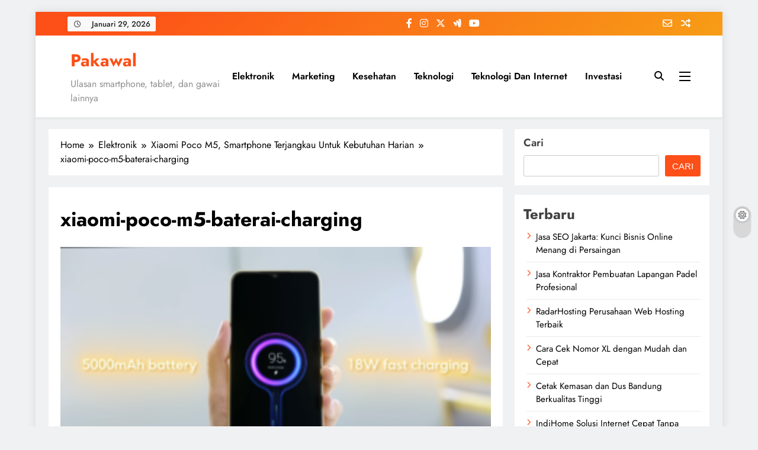

--- FILE ---
content_type: text/html; charset=UTF-8
request_url: https://pakawal.com/xiaomi-poco-m5/xiaomi-poco-m5-baterai-charging/
body_size: 17196
content:
<!doctype html><html dir="ltr" lang="id" prefix="og: https://ogp.me/ns#"><head><script data-no-optimize="1">var litespeed_docref=sessionStorage.getItem("litespeed_docref");litespeed_docref&&(Object.defineProperty(document,"referrer",{get:function(){return litespeed_docref}}),sessionStorage.removeItem("litespeed_docref"));</script> <meta charset="UTF-8"><meta name="viewport" content="width=device-width, initial-scale=1"><link rel="profile" href="https://gmpg.org/xfn/11"><title>xiaomi-poco-m5-baterai-charging - Pakawal</title><meta name="robots" content="max-image-preview:large" /><meta name="author" content="pakawal"/><link rel="canonical" href="https://pakawal.com/xiaomi-poco-m5/xiaomi-poco-m5-baterai-charging/" /><meta name="generator" content="All in One SEO (AIOSEO) 4.9.3" /><meta property="og:locale" content="id_ID" /><meta property="og:site_name" content="Pakawal - Ulasan smartphone, tablet, dan gawai lainnya" /><meta property="og:type" content="article" /><meta property="og:title" content="xiaomi-poco-m5-baterai-charging - Pakawal" /><meta property="og:url" content="https://pakawal.com/xiaomi-poco-m5/xiaomi-poco-m5-baterai-charging/" /><meta property="article:published_time" content="2023-01-26T06:39:05+00:00" /><meta property="article:modified_time" content="2023-01-26T06:39:05+00:00" /><meta name="twitter:card" content="summary_large_image" /><meta name="twitter:title" content="xiaomi-poco-m5-baterai-charging - Pakawal" /> <script type="application/ld+json" class="aioseo-schema">{"@context":"https:\/\/schema.org","@graph":[{"@type":"BreadcrumbList","@id":"https:\/\/pakawal.com\/xiaomi-poco-m5\/xiaomi-poco-m5-baterai-charging\/#breadcrumblist","itemListElement":[{"@type":"ListItem","@id":"https:\/\/pakawal.com#listItem","position":1,"name":"Home","item":"https:\/\/pakawal.com","nextItem":{"@type":"ListItem","@id":"https:\/\/pakawal.com\/xiaomi-poco-m5\/xiaomi-poco-m5-baterai-charging\/#listItem","name":"xiaomi-poco-m5-baterai-charging"}},{"@type":"ListItem","@id":"https:\/\/pakawal.com\/xiaomi-poco-m5\/xiaomi-poco-m5-baterai-charging\/#listItem","position":2,"name":"xiaomi-poco-m5-baterai-charging","previousItem":{"@type":"ListItem","@id":"https:\/\/pakawal.com#listItem","name":"Home"}}]},{"@type":"ItemPage","@id":"https:\/\/pakawal.com\/xiaomi-poco-m5\/xiaomi-poco-m5-baterai-charging\/#itempage","url":"https:\/\/pakawal.com\/xiaomi-poco-m5\/xiaomi-poco-m5-baterai-charging\/","name":"xiaomi-poco-m5-baterai-charging - Pakawal","inLanguage":"id-ID","isPartOf":{"@id":"https:\/\/pakawal.com\/#website"},"breadcrumb":{"@id":"https:\/\/pakawal.com\/xiaomi-poco-m5\/xiaomi-poco-m5-baterai-charging\/#breadcrumblist"},"author":{"@id":"https:\/\/pakawal.com\/author\/pakawal\/#author"},"creator":{"@id":"https:\/\/pakawal.com\/author\/pakawal\/#author"},"datePublished":"2023-01-26T06:39:05+07:00","dateModified":"2023-01-26T06:39:05+07:00"},{"@type":"Organization","@id":"https:\/\/pakawal.com\/#organization","name":"Pakawal","description":"Ulasan smartphone, tablet, dan gawai lainnya","url":"https:\/\/pakawal.com\/"},{"@type":"Person","@id":"https:\/\/pakawal.com\/author\/pakawal\/#author","url":"https:\/\/pakawal.com\/author\/pakawal\/","name":"pakawal","image":{"@type":"ImageObject","@id":"https:\/\/pakawal.com\/xiaomi-poco-m5\/xiaomi-poco-m5-baterai-charging\/#authorImage","url":"https:\/\/pakawal.com\/wp-content\/litespeed\/avatar\/8c752807ec3a9d7f7ba547c1154ae31b.jpg?ver=1769173087","width":96,"height":96,"caption":"pakawal"}},{"@type":"WebSite","@id":"https:\/\/pakawal.com\/#website","url":"https:\/\/pakawal.com\/","name":"Pakawal","description":"Ulasan smartphone, tablet, dan gawai lainnya","inLanguage":"id-ID","publisher":{"@id":"https:\/\/pakawal.com\/#organization"}}]}</script> <link rel="alternate" type="application/rss+xml" title="Pakawal &raquo; Feed" href="https://pakawal.com/feed/" /><link rel="alternate" type="application/rss+xml" title="Pakawal &raquo; Umpan Komentar" href="https://pakawal.com/comments/feed/" /><link rel="alternate" type="application/rss+xml" title="Pakawal &raquo; xiaomi-poco-m5-baterai-charging Umpan Komentar" href="https://pakawal.com/xiaomi-poco-m5/xiaomi-poco-m5-baterai-charging/feed/" /><link rel="alternate" title="oEmbed (JSON)" type="application/json+oembed" href="https://pakawal.com/wp-json/oembed/1.0/embed?url=https%3A%2F%2Fpakawal.com%2Fxiaomi-poco-m5%2Fxiaomi-poco-m5-baterai-charging%2F" /><link rel="alternate" title="oEmbed (XML)" type="text/xml+oembed" href="https://pakawal.com/wp-json/oembed/1.0/embed?url=https%3A%2F%2Fpakawal.com%2Fxiaomi-poco-m5%2Fxiaomi-poco-m5-baterai-charging%2F&#038;format=xml" /><style id='wp-img-auto-sizes-contain-inline-css'>img:is([sizes=auto i],[sizes^="auto," i]){contain-intrinsic-size:3000px 1500px}
/*# sourceURL=wp-img-auto-sizes-contain-inline-css */</style><link data-optimized="2" rel="stylesheet" href="https://pakawal.com/wp-content/litespeed/css/59f8e9ca060602094266dafdd8a5139e.css?ver=a922f" /><style id='wp-block-categories-inline-css'>.wp-block-categories{box-sizing:border-box}.wp-block-categories.alignleft{margin-right:2em}.wp-block-categories.alignright{margin-left:2em}.wp-block-categories.wp-block-categories-dropdown.aligncenter{text-align:center}.wp-block-categories .wp-block-categories__label{display:block;width:100%}
/*# sourceURL=https://pakawal.com/wp-includes/blocks/categories/style.min.css */</style><style id='wp-block-heading-inline-css'>h1:where(.wp-block-heading).has-background,h2:where(.wp-block-heading).has-background,h3:where(.wp-block-heading).has-background,h4:where(.wp-block-heading).has-background,h5:where(.wp-block-heading).has-background,h6:where(.wp-block-heading).has-background{padding:1.25em 2.375em}h1.has-text-align-left[style*=writing-mode]:where([style*=vertical-lr]),h1.has-text-align-right[style*=writing-mode]:where([style*=vertical-rl]),h2.has-text-align-left[style*=writing-mode]:where([style*=vertical-lr]),h2.has-text-align-right[style*=writing-mode]:where([style*=vertical-rl]),h3.has-text-align-left[style*=writing-mode]:where([style*=vertical-lr]),h3.has-text-align-right[style*=writing-mode]:where([style*=vertical-rl]),h4.has-text-align-left[style*=writing-mode]:where([style*=vertical-lr]),h4.has-text-align-right[style*=writing-mode]:where([style*=vertical-rl]),h5.has-text-align-left[style*=writing-mode]:where([style*=vertical-lr]),h5.has-text-align-right[style*=writing-mode]:where([style*=vertical-rl]),h6.has-text-align-left[style*=writing-mode]:where([style*=vertical-lr]),h6.has-text-align-right[style*=writing-mode]:where([style*=vertical-rl]){rotate:180deg}
/*# sourceURL=https://pakawal.com/wp-includes/blocks/heading/style.min.css */</style><style id='wp-block-latest-posts-inline-css'>.wp-block-latest-posts{box-sizing:border-box}.wp-block-latest-posts.alignleft{margin-right:2em}.wp-block-latest-posts.alignright{margin-left:2em}.wp-block-latest-posts.wp-block-latest-posts__list{list-style:none}.wp-block-latest-posts.wp-block-latest-posts__list li{clear:both;overflow-wrap:break-word}.wp-block-latest-posts.is-grid{display:flex;flex-wrap:wrap}.wp-block-latest-posts.is-grid li{margin:0 1.25em 1.25em 0;width:100%}@media (min-width:600px){.wp-block-latest-posts.columns-2 li{width:calc(50% - .625em)}.wp-block-latest-posts.columns-2 li:nth-child(2n){margin-right:0}.wp-block-latest-posts.columns-3 li{width:calc(33.33333% - .83333em)}.wp-block-latest-posts.columns-3 li:nth-child(3n){margin-right:0}.wp-block-latest-posts.columns-4 li{width:calc(25% - .9375em)}.wp-block-latest-posts.columns-4 li:nth-child(4n){margin-right:0}.wp-block-latest-posts.columns-5 li{width:calc(20% - 1em)}.wp-block-latest-posts.columns-5 li:nth-child(5n){margin-right:0}.wp-block-latest-posts.columns-6 li{width:calc(16.66667% - 1.04167em)}.wp-block-latest-posts.columns-6 li:nth-child(6n){margin-right:0}}:root :where(.wp-block-latest-posts.is-grid){padding:0}:root :where(.wp-block-latest-posts.wp-block-latest-posts__list){padding-left:0}.wp-block-latest-posts__post-author,.wp-block-latest-posts__post-date{display:block;font-size:.8125em}.wp-block-latest-posts__post-excerpt,.wp-block-latest-posts__post-full-content{margin-bottom:1em;margin-top:.5em}.wp-block-latest-posts__featured-image a{display:inline-block}.wp-block-latest-posts__featured-image img{height:auto;max-width:100%;width:auto}.wp-block-latest-posts__featured-image.alignleft{float:left;margin-right:1em}.wp-block-latest-posts__featured-image.alignright{float:right;margin-left:1em}.wp-block-latest-posts__featured-image.aligncenter{margin-bottom:1em;text-align:center}
/*# sourceURL=https://pakawal.com/wp-includes/blocks/latest-posts/style.min.css */</style><style id='wp-block-search-inline-css'>.wp-block-search__button{margin-left:10px;word-break:normal}.wp-block-search__button.has-icon{line-height:0}.wp-block-search__button svg{height:1.25em;min-height:24px;min-width:24px;width:1.25em;fill:currentColor;vertical-align:text-bottom}:where(.wp-block-search__button){border:1px solid #ccc;padding:6px 10px}.wp-block-search__inside-wrapper{display:flex;flex:auto;flex-wrap:nowrap;max-width:100%}.wp-block-search__label{width:100%}.wp-block-search.wp-block-search__button-only .wp-block-search__button{box-sizing:border-box;display:flex;flex-shrink:0;justify-content:center;margin-left:0;max-width:100%}.wp-block-search.wp-block-search__button-only .wp-block-search__inside-wrapper{min-width:0!important;transition-property:width}.wp-block-search.wp-block-search__button-only .wp-block-search__input{flex-basis:100%;transition-duration:.3s}.wp-block-search.wp-block-search__button-only.wp-block-search__searchfield-hidden,.wp-block-search.wp-block-search__button-only.wp-block-search__searchfield-hidden .wp-block-search__inside-wrapper{overflow:hidden}.wp-block-search.wp-block-search__button-only.wp-block-search__searchfield-hidden .wp-block-search__input{border-left-width:0!important;border-right-width:0!important;flex-basis:0;flex-grow:0;margin:0;min-width:0!important;padding-left:0!important;padding-right:0!important;width:0!important}:where(.wp-block-search__input){appearance:none;border:1px solid #949494;flex-grow:1;font-family:inherit;font-size:inherit;font-style:inherit;font-weight:inherit;letter-spacing:inherit;line-height:inherit;margin-left:0;margin-right:0;min-width:3rem;padding:8px;text-decoration:unset!important;text-transform:inherit}:where(.wp-block-search__button-inside .wp-block-search__inside-wrapper){background-color:#fff;border:1px solid #949494;box-sizing:border-box;padding:4px}:where(.wp-block-search__button-inside .wp-block-search__inside-wrapper) .wp-block-search__input{border:none;border-radius:0;padding:0 4px}:where(.wp-block-search__button-inside .wp-block-search__inside-wrapper) .wp-block-search__input:focus{outline:none}:where(.wp-block-search__button-inside .wp-block-search__inside-wrapper) :where(.wp-block-search__button){padding:4px 8px}.wp-block-search.aligncenter .wp-block-search__inside-wrapper{margin:auto}.wp-block[data-align=right] .wp-block-search.wp-block-search__button-only .wp-block-search__inside-wrapper{float:right}
/*# sourceURL=https://pakawal.com/wp-includes/blocks/search/style.min.css */</style><style id='wp-block-group-inline-css'>.wp-block-group{box-sizing:border-box}:where(.wp-block-group.wp-block-group-is-layout-constrained){position:relative}
/*# sourceURL=https://pakawal.com/wp-includes/blocks/group/style.min.css */</style><style id='global-styles-inline-css'>:root{--wp--preset--aspect-ratio--square: 1;--wp--preset--aspect-ratio--4-3: 4/3;--wp--preset--aspect-ratio--3-4: 3/4;--wp--preset--aspect-ratio--3-2: 3/2;--wp--preset--aspect-ratio--2-3: 2/3;--wp--preset--aspect-ratio--16-9: 16/9;--wp--preset--aspect-ratio--9-16: 9/16;--wp--preset--color--black: #000000;--wp--preset--color--cyan-bluish-gray: #abb8c3;--wp--preset--color--white: #ffffff;--wp--preset--color--pale-pink: #f78da7;--wp--preset--color--vivid-red: #cf2e2e;--wp--preset--color--luminous-vivid-orange: #ff6900;--wp--preset--color--luminous-vivid-amber: #fcb900;--wp--preset--color--light-green-cyan: #7bdcb5;--wp--preset--color--vivid-green-cyan: #00d084;--wp--preset--color--pale-cyan-blue: #8ed1fc;--wp--preset--color--vivid-cyan-blue: #0693e3;--wp--preset--color--vivid-purple: #9b51e0;--wp--preset--gradient--vivid-cyan-blue-to-vivid-purple: linear-gradient(135deg,rgb(6,147,227) 0%,rgb(155,81,224) 100%);--wp--preset--gradient--light-green-cyan-to-vivid-green-cyan: linear-gradient(135deg,rgb(122,220,180) 0%,rgb(0,208,130) 100%);--wp--preset--gradient--luminous-vivid-amber-to-luminous-vivid-orange: linear-gradient(135deg,rgb(252,185,0) 0%,rgb(255,105,0) 100%);--wp--preset--gradient--luminous-vivid-orange-to-vivid-red: linear-gradient(135deg,rgb(255,105,0) 0%,rgb(207,46,46) 100%);--wp--preset--gradient--very-light-gray-to-cyan-bluish-gray: linear-gradient(135deg,rgb(238,238,238) 0%,rgb(169,184,195) 100%);--wp--preset--gradient--cool-to-warm-spectrum: linear-gradient(135deg,rgb(74,234,220) 0%,rgb(151,120,209) 20%,rgb(207,42,186) 40%,rgb(238,44,130) 60%,rgb(251,105,98) 80%,rgb(254,248,76) 100%);--wp--preset--gradient--blush-light-purple: linear-gradient(135deg,rgb(255,206,236) 0%,rgb(152,150,240) 100%);--wp--preset--gradient--blush-bordeaux: linear-gradient(135deg,rgb(254,205,165) 0%,rgb(254,45,45) 50%,rgb(107,0,62) 100%);--wp--preset--gradient--luminous-dusk: linear-gradient(135deg,rgb(255,203,112) 0%,rgb(199,81,192) 50%,rgb(65,88,208) 100%);--wp--preset--gradient--pale-ocean: linear-gradient(135deg,rgb(255,245,203) 0%,rgb(182,227,212) 50%,rgb(51,167,181) 100%);--wp--preset--gradient--electric-grass: linear-gradient(135deg,rgb(202,248,128) 0%,rgb(113,206,126) 100%);--wp--preset--gradient--midnight: linear-gradient(135deg,rgb(2,3,129) 0%,rgb(40,116,252) 100%);--wp--preset--font-size--small: 13px;--wp--preset--font-size--medium: 20px;--wp--preset--font-size--large: 36px;--wp--preset--font-size--x-large: 42px;--wp--preset--spacing--20: 0.44rem;--wp--preset--spacing--30: 0.67rem;--wp--preset--spacing--40: 1rem;--wp--preset--spacing--50: 1.5rem;--wp--preset--spacing--60: 2.25rem;--wp--preset--spacing--70: 3.38rem;--wp--preset--spacing--80: 5.06rem;--wp--preset--shadow--natural: 6px 6px 9px rgba(0, 0, 0, 0.2);--wp--preset--shadow--deep: 12px 12px 50px rgba(0, 0, 0, 0.4);--wp--preset--shadow--sharp: 6px 6px 0px rgba(0, 0, 0, 0.2);--wp--preset--shadow--outlined: 6px 6px 0px -3px rgb(255, 255, 255), 6px 6px rgb(0, 0, 0);--wp--preset--shadow--crisp: 6px 6px 0px rgb(0, 0, 0);}:where(.is-layout-flex){gap: 0.5em;}:where(.is-layout-grid){gap: 0.5em;}body .is-layout-flex{display: flex;}.is-layout-flex{flex-wrap: wrap;align-items: center;}.is-layout-flex > :is(*, div){margin: 0;}body .is-layout-grid{display: grid;}.is-layout-grid > :is(*, div){margin: 0;}:where(.wp-block-columns.is-layout-flex){gap: 2em;}:where(.wp-block-columns.is-layout-grid){gap: 2em;}:where(.wp-block-post-template.is-layout-flex){gap: 1.25em;}:where(.wp-block-post-template.is-layout-grid){gap: 1.25em;}.has-black-color{color: var(--wp--preset--color--black) !important;}.has-cyan-bluish-gray-color{color: var(--wp--preset--color--cyan-bluish-gray) !important;}.has-white-color{color: var(--wp--preset--color--white) !important;}.has-pale-pink-color{color: var(--wp--preset--color--pale-pink) !important;}.has-vivid-red-color{color: var(--wp--preset--color--vivid-red) !important;}.has-luminous-vivid-orange-color{color: var(--wp--preset--color--luminous-vivid-orange) !important;}.has-luminous-vivid-amber-color{color: var(--wp--preset--color--luminous-vivid-amber) !important;}.has-light-green-cyan-color{color: var(--wp--preset--color--light-green-cyan) !important;}.has-vivid-green-cyan-color{color: var(--wp--preset--color--vivid-green-cyan) !important;}.has-pale-cyan-blue-color{color: var(--wp--preset--color--pale-cyan-blue) !important;}.has-vivid-cyan-blue-color{color: var(--wp--preset--color--vivid-cyan-blue) !important;}.has-vivid-purple-color{color: var(--wp--preset--color--vivid-purple) !important;}.has-black-background-color{background-color: var(--wp--preset--color--black) !important;}.has-cyan-bluish-gray-background-color{background-color: var(--wp--preset--color--cyan-bluish-gray) !important;}.has-white-background-color{background-color: var(--wp--preset--color--white) !important;}.has-pale-pink-background-color{background-color: var(--wp--preset--color--pale-pink) !important;}.has-vivid-red-background-color{background-color: var(--wp--preset--color--vivid-red) !important;}.has-luminous-vivid-orange-background-color{background-color: var(--wp--preset--color--luminous-vivid-orange) !important;}.has-luminous-vivid-amber-background-color{background-color: var(--wp--preset--color--luminous-vivid-amber) !important;}.has-light-green-cyan-background-color{background-color: var(--wp--preset--color--light-green-cyan) !important;}.has-vivid-green-cyan-background-color{background-color: var(--wp--preset--color--vivid-green-cyan) !important;}.has-pale-cyan-blue-background-color{background-color: var(--wp--preset--color--pale-cyan-blue) !important;}.has-vivid-cyan-blue-background-color{background-color: var(--wp--preset--color--vivid-cyan-blue) !important;}.has-vivid-purple-background-color{background-color: var(--wp--preset--color--vivid-purple) !important;}.has-black-border-color{border-color: var(--wp--preset--color--black) !important;}.has-cyan-bluish-gray-border-color{border-color: var(--wp--preset--color--cyan-bluish-gray) !important;}.has-white-border-color{border-color: var(--wp--preset--color--white) !important;}.has-pale-pink-border-color{border-color: var(--wp--preset--color--pale-pink) !important;}.has-vivid-red-border-color{border-color: var(--wp--preset--color--vivid-red) !important;}.has-luminous-vivid-orange-border-color{border-color: var(--wp--preset--color--luminous-vivid-orange) !important;}.has-luminous-vivid-amber-border-color{border-color: var(--wp--preset--color--luminous-vivid-amber) !important;}.has-light-green-cyan-border-color{border-color: var(--wp--preset--color--light-green-cyan) !important;}.has-vivid-green-cyan-border-color{border-color: var(--wp--preset--color--vivid-green-cyan) !important;}.has-pale-cyan-blue-border-color{border-color: var(--wp--preset--color--pale-cyan-blue) !important;}.has-vivid-cyan-blue-border-color{border-color: var(--wp--preset--color--vivid-cyan-blue) !important;}.has-vivid-purple-border-color{border-color: var(--wp--preset--color--vivid-purple) !important;}.has-vivid-cyan-blue-to-vivid-purple-gradient-background{background: var(--wp--preset--gradient--vivid-cyan-blue-to-vivid-purple) !important;}.has-light-green-cyan-to-vivid-green-cyan-gradient-background{background: var(--wp--preset--gradient--light-green-cyan-to-vivid-green-cyan) !important;}.has-luminous-vivid-amber-to-luminous-vivid-orange-gradient-background{background: var(--wp--preset--gradient--luminous-vivid-amber-to-luminous-vivid-orange) !important;}.has-luminous-vivid-orange-to-vivid-red-gradient-background{background: var(--wp--preset--gradient--luminous-vivid-orange-to-vivid-red) !important;}.has-very-light-gray-to-cyan-bluish-gray-gradient-background{background: var(--wp--preset--gradient--very-light-gray-to-cyan-bluish-gray) !important;}.has-cool-to-warm-spectrum-gradient-background{background: var(--wp--preset--gradient--cool-to-warm-spectrum) !important;}.has-blush-light-purple-gradient-background{background: var(--wp--preset--gradient--blush-light-purple) !important;}.has-blush-bordeaux-gradient-background{background: var(--wp--preset--gradient--blush-bordeaux) !important;}.has-luminous-dusk-gradient-background{background: var(--wp--preset--gradient--luminous-dusk) !important;}.has-pale-ocean-gradient-background{background: var(--wp--preset--gradient--pale-ocean) !important;}.has-electric-grass-gradient-background{background: var(--wp--preset--gradient--electric-grass) !important;}.has-midnight-gradient-background{background: var(--wp--preset--gradient--midnight) !important;}.has-small-font-size{font-size: var(--wp--preset--font-size--small) !important;}.has-medium-font-size{font-size: var(--wp--preset--font-size--medium) !important;}.has-large-font-size{font-size: var(--wp--preset--font-size--large) !important;}.has-x-large-font-size{font-size: var(--wp--preset--font-size--x-large) !important;}
/*# sourceURL=global-styles-inline-css */</style><style id='classic-theme-styles-inline-css'>/*! This file is auto-generated */
.wp-block-button__link{color:#fff;background-color:#32373c;border-radius:9999px;box-shadow:none;text-decoration:none;padding:calc(.667em + 2px) calc(1.333em + 2px);font-size:1.125em}.wp-block-file__button{background:#32373c;color:#fff;text-decoration:none}
/*# sourceURL=/wp-includes/css/classic-themes.min.css */</style><style id='digital-newspaper-style-inline-css'>body.digital_newspaper_font_typography{ --digital-newspaper-global-preset-color-1: #FD4F18;}
 body.digital_newspaper_font_typography{ --digital-newspaper-global-preset-color-2: #27272a;}
 body.digital_newspaper_font_typography{ --digital-newspaper-global-preset-color-3: #ef4444;}
 body.digital_newspaper_font_typography{ --digital-newspaper-global-preset-color-4: #eab308;}
 body.digital_newspaper_font_typography{ --digital-newspaper-global-preset-color-5: #84cc16;}
 body.digital_newspaper_font_typography{ --digital-newspaper-global-preset-color-6: #22c55e;}
 body.digital_newspaper_font_typography{ --digital-newspaper-global-preset-color-7: #06b6d4;}
 body.digital_newspaper_font_typography{ --digital-newspaper-global-preset-color-8: #0284c7;}
 body.digital_newspaper_font_typography{ --digital-newspaper-global-preset-color-9: #6366f1;}
 body.digital_newspaper_font_typography{ --digital-newspaper-global-preset-color-10: #84cc16;}
 body.digital_newspaper_font_typography{ --digital-newspaper-global-preset-color-11: #a855f7;}
 body.digital_newspaper_font_typography{ --digital-newspaper-global-preset-color-12: #f43f5e;}
 body.digital_newspaper_font_typography{ --digital-newspaper-global-preset-gradient-color-1: linear-gradient( 135deg, #485563 10%, #29323c 100%);}
 body.digital_newspaper_font_typography{ --digital-newspaper-global-preset-gradient-color-2: linear-gradient( 135deg, #FF512F 10%, #F09819 100%);}
 body.digital_newspaper_font_typography{ --digital-newspaper-global-preset-gradient-color-3: linear-gradient( 135deg, #00416A 10%, #E4E5E6 100%);}
 body.digital_newspaper_font_typography{ --digital-newspaper-global-preset-gradient-color-4: linear-gradient( 135deg, #CE9FFC 10%, #7367F0 100%);}
 body.digital_newspaper_font_typography{ --digital-newspaper-global-preset-gradient-color-5: linear-gradient( 135deg, #90F7EC 10%, #32CCBC 100%);}
 body.digital_newspaper_font_typography{ --digital-newspaper-global-preset-gradient-color-6: linear-gradient( 135deg, #81FBB8 10%, #28C76F 100%);}
 body.digital_newspaper_font_typography{ --digital-newspaper-global-preset-gradient-color-7: linear-gradient( 135deg, #EB3349 10%, #F45C43 100%);}
 body.digital_newspaper_font_typography{ --digital-newspaper-global-preset-gradient-color-8: linear-gradient( 135deg, #FFF720 10%, #3CD500 100%);}
 body.digital_newspaper_font_typography{ --digital-newspaper-global-preset-gradient-color-9: linear-gradient( 135deg, #FF96F9 10%, #C32BAC 100%);}
 body.digital_newspaper_font_typography{ --digital-newspaper-global-preset-gradient-color-10: linear-gradient( 135deg, #69FF97 10%, #00E4FF 100%);}
 body.digital_newspaper_font_typography{ --digital-newspaper-global-preset-gradient-color-11: linear-gradient( 135deg, #3C8CE7 10%, #00EAFF 100%);}
 body.digital_newspaper_font_typography{ --digital-newspaper-global-preset-gradient-color-12: linear-gradient( 135deg, #FF7AF5 10%, #513162 100%);}
.digital_newspaper_font_typography { --header-padding: 15px;} .digital_newspaper_font_typography { --header-padding-tablet: 10px;} .digital_newspaper_font_typography { --header-padding-smartphone: 10px;}.digital_newspaper_main_body .site-header.layout--default .top-header{ background: linear-gradient(135deg,rgb(253,79,24) 10%,rgb(247,157,22) 100%)}.digital_newspaper_font_typography { --site-title-family : Jost; }
.digital_newspaper_font_typography { --site-title-weight : 700; }
.digital_newspaper_font_typography { --site-title-texttransform : unset; }
.digital_newspaper_font_typography { --site-title-textdecoration : none; }
.digital_newspaper_font_typography { --site-title-size : 29px; }
.digital_newspaper_font_typography { --site-title-size-tab : 29px; }
.digital_newspaper_font_typography { --site-title-size-mobile : 29px; }
.digital_newspaper_font_typography { --site-title-lineheight : 45px; }
.digital_newspaper_font_typography { --site-title-lineheight-tab : 42px; }
.digital_newspaper_font_typography { --site-title-lineheight-mobile : 40px; }
.digital_newspaper_font_typography { --site-title-letterspacing : 0px; }
.digital_newspaper_font_typography { --site-title-letterspacing-tab : 0px; }
.digital_newspaper_font_typography { --site-title-letterspacing-mobile : 0px; }
.digital_newspaper_font_typography { --block-title-family : Jost; }
.digital_newspaper_font_typography { --block-title-weight : 500; }
.digital_newspaper_font_typography { --block-title-texttransform : unset; }
.digital_newspaper_font_typography { --block-title-textdecoration : none; }
.digital_newspaper_font_typography { --block-title-size : 26px; }
.digital_newspaper_font_typography { --block-title-size-tab : 26px; }
.digital_newspaper_font_typography { --block-title-size-mobile : 25px; }
.digital_newspaper_font_typography { --block-title-lineheight : 30px; }
.digital_newspaper_font_typography { --block-title-lineheight-tab : 30px; }
.digital_newspaper_font_typography { --block-title-lineheight-mobile : 30px; }
.digital_newspaper_font_typography { --block-title-letterspacing : 0px; }
.digital_newspaper_font_typography { --block-title-letterspacing-tab : 0px; }
.digital_newspaper_font_typography { --block-title-letterspacing-mobile : 0px; }
.digital_newspaper_font_typography { --post-title-family : Jost; }
.digital_newspaper_font_typography { --post-title-weight : 500; }
.digital_newspaper_font_typography { --post-title-texttransform : unset; }
.digital_newspaper_font_typography { --post-title-textdecoration : none; }
.digital_newspaper_font_typography { --post-title-size : 22px; }
.digital_newspaper_font_typography { --post-title-size-tab : 20px; }
.digital_newspaper_font_typography { --post-title-size-mobile : 19px; }
.digital_newspaper_font_typography { --post-title-lineheight : 27px; }
.digital_newspaper_font_typography { --post-title-lineheight-tab : 27px; }
.digital_newspaper_font_typography { --post-title-lineheight-mobile : 27px; }
.digital_newspaper_font_typography { --post-title-letterspacing : 0px; }
.digital_newspaper_font_typography { --post-title-letterspacing-tab : 0px; }
.digital_newspaper_font_typography { --post-title-letterspacing-mobile : 0px; }
.digital_newspaper_font_typography { --meta-family : Jost; }
.digital_newspaper_font_typography { --meta-weight : 500; }
.digital_newspaper_font_typography { --meta-texttransform : unset; }
.digital_newspaper_font_typography { --meta-textdecoration : none; }
.digital_newspaper_font_typography { --meta-size : 14px; }
.digital_newspaper_font_typography { --meta-size-tab : 14px; }
.digital_newspaper_font_typography { --meta-size-mobile : 14px; }
.digital_newspaper_font_typography { --meta-lineheight : 20px; }
.digital_newspaper_font_typography { --meta-lineheight-tab : 20px; }
.digital_newspaper_font_typography { --meta-lineheight-mobile : 20px; }
.digital_newspaper_font_typography { --meta-letterspacing : 0px; }
.digital_newspaper_font_typography { --meta-letterspacing-tab : 0px; }
.digital_newspaper_font_typography { --meta-letterspacing-mobile : 0px; }
.digital_newspaper_font_typography { --content-family : Jost; }
.digital_newspaper_font_typography { --content-weight : 400; }
.digital_newspaper_font_typography { --content-texttransform : unset; }
.digital_newspaper_font_typography { --content-textdecoration : none; }
.digital_newspaper_font_typography { --content-size : 15px; }
.digital_newspaper_font_typography { --content-size-tab : 15px; }
.digital_newspaper_font_typography { --content-size-mobile : 15px; }
.digital_newspaper_font_typography { --content-lineheight : 24px; }
.digital_newspaper_font_typography { --content-lineheight-tab : 24px; }
.digital_newspaper_font_typography { --content-lineheight-mobile : 24px; }
.digital_newspaper_font_typography { --content-letterspacing : 0px; }
.digital_newspaper_font_typography { --content-letterspacing-tab : 0px; }
.digital_newspaper_font_typography { --content-letterspacing-mobile : 0px; }
.digital_newspaper_font_typography { --menu-family : Jost; }
.digital_newspaper_font_typography { --menu-weight : 600; }
.digital_newspaper_font_typography { --menu-texttransform : unset; }
.digital_newspaper_font_typography { --menu-textdecoration : none; }
.digital_newspaper_font_typography { --menu-size : 15px; }
.digital_newspaper_font_typography { --menu-size-tab : 16px; }
.digital_newspaper_font_typography { --menu-size-mobile : 16px; }
.digital_newspaper_font_typography { --menu-lineheight : 24px; }
.digital_newspaper_font_typography { --menu-lineheight-tab : 24px; }
.digital_newspaper_font_typography { --menu-lineheight-mobile : 24px; }
.digital_newspaper_font_typography { --menu-letterspacing : 0px; }
.digital_newspaper_font_typography { --menu-letterspacing-tab : 0px; }
.digital_newspaper_font_typography { --menu-letterspacing-mobile : 0px; }
.digital_newspaper_font_typography { --submenu-family : Jost; }
.digital_newspaper_font_typography { --submenu-weight : 700; }
.digital_newspaper_font_typography { --submenu-texttransform : unset; }
.digital_newspaper_font_typography { --submenu-textdecoration : none; }
.digital_newspaper_font_typography { --submenu-size : 15px; }
.digital_newspaper_font_typography { --submenu-size-tab : 15px; }
.digital_newspaper_font_typography { --submenu-size-mobile : 15px; }
.digital_newspaper_font_typography { --submenu-lineheight : 24px; }
.digital_newspaper_font_typography { --submenu-lineheight-tab : 24px; }
.digital_newspaper_font_typography { --submenu-lineheight-mobile : 24px; }
.digital_newspaper_font_typography { --submenu-letterspacing : 0px; }
.digital_newspaper_font_typography { --submenu-letterspacing-tab : 0px; }
.digital_newspaper_font_typography { --submenu-letterspacing-mobile : 0px; }
.digital_newspaper_font_typography { --single-title-family : Jost; }
.digital_newspaper_font_typography { --single-title-weight : 700; }
.digital_newspaper_font_typography { --single-title-texttransform : unset; }
.digital_newspaper_font_typography { --single-title-textdecoration : none; }
.digital_newspaper_font_typography { --single-title-size : 34px; }
.digital_newspaper_font_typography { --single-title-size-tab : 32px; }
.digital_newspaper_font_typography { --single-title-size-mobile : 30px; }
.digital_newspaper_font_typography { --single-title-lineheight : 40px; }
.digital_newspaper_font_typography { --single-title-lineheight-tab : 40px; }
.digital_newspaper_font_typography { --single-title-lineheight-mobile : 35px; }
.digital_newspaper_font_typography { --single-title-letterspacing : 0px; }
.digital_newspaper_font_typography { --single-title-letterspacing-tab : 0px; }
.digital_newspaper_font_typography { --single-title-letterspacing-mobile : 0px; }
.digital_newspaper_font_typography { --single-meta-family : Jost; }
.digital_newspaper_font_typography { --single-meta-weight : 500; }
.digital_newspaper_font_typography { --single-meta-texttransform : unset; }
.digital_newspaper_font_typography { --single-meta-textdecoration : none; }
.digital_newspaper_font_typography { --single-meta-size : 14px; }
.digital_newspaper_font_typography { --single-meta-size-tab : 14px; }
.digital_newspaper_font_typography { --single-meta-size-mobile : 13px; }
.digital_newspaper_font_typography { --single-meta-lineheight : 22px; }
.digital_newspaper_font_typography { --single-meta-lineheight-tab : 22px; }
.digital_newspaper_font_typography { --single-meta-lineheight-mobile : 22px; }
.digital_newspaper_font_typography { --single-meta-letterspacing : 0px; }
.digital_newspaper_font_typography { --single-meta-letterspacing-tab : 0px; }
.digital_newspaper_font_typography { --single-meta-letterspacing-mobile : 0px; }
.digital_newspaper_font_typography { --single-content-family : Jost; }
.digital_newspaper_font_typography { --single-content-weight : 400; }
.digital_newspaper_font_typography { --single-content-texttransform : unset; }
.digital_newspaper_font_typography { --single-content-textdecoration : none; }
.digital_newspaper_font_typography { --single-content-size : 17px; }
.digital_newspaper_font_typography { --single-content-size-tab : 16px; }
.digital_newspaper_font_typography { --single-content-size-mobile : 16px; }
.digital_newspaper_font_typography { --single-content-lineheight : 27px; }
.digital_newspaper_font_typography { --single-content-lineheight-tab : 22px; }
.digital_newspaper_font_typography { --single-content-lineheight-mobile : 22px; }
.digital_newspaper_font_typography { --single-content-letterspacing : 0px; }
.digital_newspaper_font_typography { --single-content-letterspacing-tab : 0px; }
.digital_newspaper_font_typography { --single-content-letterspacing-mobile : 0px; }
body .site-branding img.custom-logo{ width: 230px; }@media(max-width: 940px) { body .site-branding img.custom-logo{ width: 200px; } }
@media(max-width: 610px) { body .site-branding img.custom-logo{ width: 200px; } }
.digital_newspaper_main_body { --site-bk-color: #F0F1F2} body.digital_newspaper_font_typography{ --digital-newspaper-animation-object-color: #FD4F18;}
@media(max-width: 610px) { .ads-banner{ display : block;} }@media(max-width: 610px) { body #digital-newspaper-scroll-to-top.show{ display : none;} } body.digital_newspaper_main_body{ --theme-color-red: #FD4F18;} body.digital_newspaper_dark_mode{ --theme-color-red: #FD4F18;}body .post-categories .cat-item.cat-2900 { background-color : #333333} body .post-categories .cat-item.cat-2900:hover { background-color : #FD4F18} body .digital-newspaper-category-no-bk .post-categories .cat-item.cat-2900 a { color : #333333} body .digital-newspaper-category-no-bk .post-categories .cat-item.cat-2900 a:hover { color : #FD4F18;} body .post-categories .cat-item.cat-2779 { background-color : #333333} body .post-categories .cat-item.cat-2779:hover { background-color : #FD4F18} body .digital-newspaper-category-no-bk .post-categories .cat-item.cat-2779 a { color : #333333} body .digital-newspaper-category-no-bk .post-categories .cat-item.cat-2779 a:hover { color : #FD4F18;} body .post-categories .cat-item.cat-544 { background-color : #333333} body .post-categories .cat-item.cat-544:hover { background-color : #FD4F18} body .digital-newspaper-category-no-bk .post-categories .cat-item.cat-544 a { color : #333333} body .digital-newspaper-category-no-bk .post-categories .cat-item.cat-544 a:hover { color : #FD4F18;} body .post-categories .cat-item.cat-2076 { background-color : #333333} body .post-categories .cat-item.cat-2076:hover { background-color : #FD4F18} body .digital-newspaper-category-no-bk .post-categories .cat-item.cat-2076 a { color : #333333} body .digital-newspaper-category-no-bk .post-categories .cat-item.cat-2076 a:hover { color : #FD4F18;} body .post-categories .cat-item.cat-303 { background-color : #333333} body .post-categories .cat-item.cat-303:hover { background-color : #FD4F18} body .digital-newspaper-category-no-bk .post-categories .cat-item.cat-303 a { color : #333333} body .digital-newspaper-category-no-bk .post-categories .cat-item.cat-303 a:hover { color : #FD4F18;} body .post-categories .cat-item.cat-2114 { background-color : #333333} body .post-categories .cat-item.cat-2114:hover { background-color : #FD4F18} body .digital-newspaper-category-no-bk .post-categories .cat-item.cat-2114 a { color : #333333} body .digital-newspaper-category-no-bk .post-categories .cat-item.cat-2114 a:hover { color : #FD4F18;} body .post-categories .cat-item.cat-2038 { background-color : #333333} body .post-categories .cat-item.cat-2038:hover { background-color : #FD4F18} body .digital-newspaper-category-no-bk .post-categories .cat-item.cat-2038 a { color : #333333} body .digital-newspaper-category-no-bk .post-categories .cat-item.cat-2038 a:hover { color : #FD4F18;} body .post-categories .cat-item.cat-3444 { background-color : #333333} body .post-categories .cat-item.cat-3444:hover { background-color : #FD4F18} body .digital-newspaper-category-no-bk .post-categories .cat-item.cat-3444 a { color : #333333} body .digital-newspaper-category-no-bk .post-categories .cat-item.cat-3444 a:hover { color : #FD4F18;} body .post-categories .cat-item.cat-2618 { background-color : #333333} body .post-categories .cat-item.cat-2618:hover { background-color : #FD4F18} body .digital-newspaper-category-no-bk .post-categories .cat-item.cat-2618 a { color : #333333} body .digital-newspaper-category-no-bk .post-categories .cat-item.cat-2618 a:hover { color : #FD4F18;} body .post-categories .cat-item.cat-2761 { background-color : #333333} body .post-categories .cat-item.cat-2761:hover { background-color : #FD4F18} body .digital-newspaper-category-no-bk .post-categories .cat-item.cat-2761 a { color : #333333} body .digital-newspaper-category-no-bk .post-categories .cat-item.cat-2761 a:hover { color : #FD4F18;} body .post-categories .cat-item.cat-3241 { background-color : #333333} body .post-categories .cat-item.cat-3241:hover { background-color : #FD4F18} body .digital-newspaper-category-no-bk .post-categories .cat-item.cat-3241 a { color : #333333} body .digital-newspaper-category-no-bk .post-categories .cat-item.cat-3241 a:hover { color : #FD4F18;} body .post-categories .cat-item.cat-889 { background-color : #333333} body .post-categories .cat-item.cat-889:hover { background-color : #FD4F18} body .digital-newspaper-category-no-bk .post-categories .cat-item.cat-889 a { color : #333333} body .digital-newspaper-category-no-bk .post-categories .cat-item.cat-889 a:hover { color : #FD4F18;} body .post-categories .cat-item.cat-321 { background-color : #333333} body .post-categories .cat-item.cat-321:hover { background-color : #FD4F18} body .digital-newspaper-category-no-bk .post-categories .cat-item.cat-321 a { color : #333333} body .digital-newspaper-category-no-bk .post-categories .cat-item.cat-321 a:hover { color : #FD4F18;} body .post-categories .cat-item.cat-2 { background-color : #333333} body .post-categories .cat-item.cat-2:hover { background-color : #FD4F18} body .digital-newspaper-category-no-bk .post-categories .cat-item.cat-2 a { color : #333333} body .digital-newspaper-category-no-bk .post-categories .cat-item.cat-2 a:hover { color : #FD4F18;} body .post-categories .cat-item.cat-2933 { background-color : #333333} body .post-categories .cat-item.cat-2933:hover { background-color : #FD4F18} body .digital-newspaper-category-no-bk .post-categories .cat-item.cat-2933 a { color : #333333} body .digital-newspaper-category-no-bk .post-categories .cat-item.cat-2933 a:hover { color : #FD4F18;} body .post-categories .cat-item.cat-3014 { background-color : #333333} body .post-categories .cat-item.cat-3014:hover { background-color : #FD4F18} body .digital-newspaper-category-no-bk .post-categories .cat-item.cat-3014 a { color : #333333} body .digital-newspaper-category-no-bk .post-categories .cat-item.cat-3014 a:hover { color : #FD4F18;} body .post-categories .cat-item.cat-2171 { background-color : #333333} body .post-categories .cat-item.cat-2171:hover { background-color : #FD4F18} body .digital-newspaper-category-no-bk .post-categories .cat-item.cat-2171 a { color : #333333} body .digital-newspaper-category-no-bk .post-categories .cat-item.cat-2171 a:hover { color : #FD4F18;} body .post-categories .cat-item.cat-713 { background-color : #333333} body .post-categories .cat-item.cat-713:hover { background-color : #FD4F18} body .digital-newspaper-category-no-bk .post-categories .cat-item.cat-713 a { color : #333333} body .digital-newspaper-category-no-bk .post-categories .cat-item.cat-713 a:hover { color : #FD4F18;} body .post-categories .cat-item.cat-3887 { background-color : #333333} body .post-categories .cat-item.cat-3887:hover { background-color : #FD4F18} body .digital-newspaper-category-no-bk .post-categories .cat-item.cat-3887 a { color : #333333} body .digital-newspaper-category-no-bk .post-categories .cat-item.cat-3887 a:hover { color : #FD4F18;} body .post-categories .cat-item.cat-417 { background-color : #333333} body .post-categories .cat-item.cat-417:hover { background-color : #FD4F18} body .digital-newspaper-category-no-bk .post-categories .cat-item.cat-417 a { color : #333333} body .digital-newspaper-category-no-bk .post-categories .cat-item.cat-417 a:hover { color : #FD4F18;} body .post-categories .cat-item.cat-401 { background-color : #333333} body .post-categories .cat-item.cat-401:hover { background-color : #FD4F18} body .digital-newspaper-category-no-bk .post-categories .cat-item.cat-401 a { color : #333333} body .digital-newspaper-category-no-bk .post-categories .cat-item.cat-401 a:hover { color : #FD4F18;} body .post-categories .cat-item.cat-3 { background-color : #333333} body .post-categories .cat-item.cat-3:hover { background-color : #FD4F18} body .digital-newspaper-category-no-bk .post-categories .cat-item.cat-3 a { color : #333333} body .digital-newspaper-category-no-bk .post-categories .cat-item.cat-3 a:hover { color : #FD4F18;} body .post-categories .cat-item.cat-2367 { background-color : #333333} body .post-categories .cat-item.cat-2367:hover { background-color : #FD4F18} body .digital-newspaper-category-no-bk .post-categories .cat-item.cat-2367 a { color : #333333} body .digital-newspaper-category-no-bk .post-categories .cat-item.cat-2367 a:hover { color : #FD4F18;} body .post-categories .cat-item.cat-333 { background-color : #333333} body .post-categories .cat-item.cat-333:hover { background-color : #FD4F18} body .digital-newspaper-category-no-bk .post-categories .cat-item.cat-333 a { color : #333333} body .digital-newspaper-category-no-bk .post-categories .cat-item.cat-333 a:hover { color : #FD4F18;} body .post-categories .cat-item.cat-2597 { background-color : #333333} body .post-categories .cat-item.cat-2597:hover { background-color : #FD4F18} body .digital-newspaper-category-no-bk .post-categories .cat-item.cat-2597 a { color : #333333} body .digital-newspaper-category-no-bk .post-categories .cat-item.cat-2597 a:hover { color : #FD4F18;} body .post-categories .cat-item.cat-180 { background-color : #333333} body .post-categories .cat-item.cat-180:hover { background-color : #FD4F18} body .digital-newspaper-category-no-bk .post-categories .cat-item.cat-180 a { color : #333333} body .digital-newspaper-category-no-bk .post-categories .cat-item.cat-180 a:hover { color : #FD4F18;} body .post-categories .cat-item.cat-2740 { background-color : #333333} body .post-categories .cat-item.cat-2740:hover { background-color : #FD4F18} body .digital-newspaper-category-no-bk .post-categories .cat-item.cat-2740 a { color : #333333} body .digital-newspaper-category-no-bk .post-categories .cat-item.cat-2740 a:hover { color : #FD4F18;} body .post-categories .cat-item.cat-291 { background-color : #333333} body .post-categories .cat-item.cat-291:hover { background-color : #FD4F18} body .digital-newspaper-category-no-bk .post-categories .cat-item.cat-291 a { color : #333333} body .digital-newspaper-category-no-bk .post-categories .cat-item.cat-291 a:hover { color : #FD4F18;} body .post-categories .cat-item.cat-3307 { background-color : #333333} body .post-categories .cat-item.cat-3307:hover { background-color : #FD4F18} body .digital-newspaper-category-no-bk .post-categories .cat-item.cat-3307 a { color : #333333} body .digital-newspaper-category-no-bk .post-categories .cat-item.cat-3307 a:hover { color : #FD4F18;} body .post-categories .cat-item.cat-1544 { background-color : #333333} body .post-categories .cat-item.cat-1544:hover { background-color : #FD4F18} body .digital-newspaper-category-no-bk .post-categories .cat-item.cat-1544 a { color : #333333} body .digital-newspaper-category-no-bk .post-categories .cat-item.cat-1544 a:hover { color : #FD4F18;} body .post-categories .cat-item.cat-1174 { background-color : #333333} body .post-categories .cat-item.cat-1174:hover { background-color : #FD4F18} body .digital-newspaper-category-no-bk .post-categories .cat-item.cat-1174 a { color : #333333} body .digital-newspaper-category-no-bk .post-categories .cat-item.cat-1174 a:hover { color : #FD4F18;} body .post-categories .cat-item.cat-2882 { background-color : #333333} body .post-categories .cat-item.cat-2882:hover { background-color : #FD4F18} body .digital-newspaper-category-no-bk .post-categories .cat-item.cat-2882 a { color : #333333} body .digital-newspaper-category-no-bk .post-categories .cat-item.cat-2882 a:hover { color : #FD4F18;} body .post-categories .cat-item.cat-2578 { background-color : #333333} body .post-categories .cat-item.cat-2578:hover { background-color : #FD4F18} body .digital-newspaper-category-no-bk .post-categories .cat-item.cat-2578 a { color : #333333} body .digital-newspaper-category-no-bk .post-categories .cat-item.cat-2578 a:hover { color : #FD4F18;} body .post-categories .cat-item.cat-2559 { background-color : #333333} body .post-categories .cat-item.cat-2559:hover { background-color : #FD4F18} body .digital-newspaper-category-no-bk .post-categories .cat-item.cat-2559 a { color : #333333} body .digital-newspaper-category-no-bk .post-categories .cat-item.cat-2559 a:hover { color : #FD4F18;} body .post-categories .cat-item.cat-1148 { background-color : #333333} body .post-categories .cat-item.cat-1148:hover { background-color : #FD4F18} body .digital-newspaper-category-no-bk .post-categories .cat-item.cat-1148 a { color : #333333} body .digital-newspaper-category-no-bk .post-categories .cat-item.cat-1148 a:hover { color : #FD4F18;} body .post-categories .cat-item.cat-1133 { background-color : #333333} body .post-categories .cat-item.cat-1133:hover { background-color : #FD4F18} body .digital-newspaper-category-no-bk .post-categories .cat-item.cat-1133 a { color : #333333} body .digital-newspaper-category-no-bk .post-categories .cat-item.cat-1133 a:hover { color : #FD4F18;} body .post-categories .cat-item.cat-105 { background-color : #333333} body .post-categories .cat-item.cat-105:hover { background-color : #FD4F18} body .digital-newspaper-category-no-bk .post-categories .cat-item.cat-105 a { color : #333333} body .digital-newspaper-category-no-bk .post-categories .cat-item.cat-105 a:hover { color : #FD4F18;} body .post-categories .cat-item.cat-3222 { background-color : #333333} body .post-categories .cat-item.cat-3222:hover { background-color : #FD4F18} body .digital-newspaper-category-no-bk .post-categories .cat-item.cat-3222 a { color : #333333} body .digital-newspaper-category-no-bk .post-categories .cat-item.cat-3222 a:hover { color : #FD4F18;} body .post-categories .cat-item.cat-2461 { background-color : #333333} body .post-categories .cat-item.cat-2461:hover { background-color : #FD4F18} body .digital-newspaper-category-no-bk .post-categories .cat-item.cat-2461 a { color : #333333} body .digital-newspaper-category-no-bk .post-categories .cat-item.cat-2461 a:hover { color : #FD4F18;} body .post-categories .cat-item.cat-2859 { background-color : #333333} body .post-categories .cat-item.cat-2859:hover { background-color : #FD4F18} body .digital-newspaper-category-no-bk .post-categories .cat-item.cat-2859 a { color : #333333} body .digital-newspaper-category-no-bk .post-categories .cat-item.cat-2859 a:hover { color : #FD4F18;} body .post-categories .cat-item.cat-2829 { background-color : #333333} body .post-categories .cat-item.cat-2829:hover { background-color : #FD4F18} body .digital-newspaper-category-no-bk .post-categories .cat-item.cat-2829 a { color : #333333} body .digital-newspaper-category-no-bk .post-categories .cat-item.cat-2829 a:hover { color : #FD4F18;} body .post-categories .cat-item.cat-2344 { background-color : #333333} body .post-categories .cat-item.cat-2344:hover { background-color : #FD4F18} body .digital-newspaper-category-no-bk .post-categories .cat-item.cat-2344 a { color : #333333} body .digital-newspaper-category-no-bk .post-categories .cat-item.cat-2344 a:hover { color : #FD4F18;} body .post-categories .cat-item.cat-3035 { background-color : #333333} body .post-categories .cat-item.cat-3035:hover { background-color : #FD4F18} body .digital-newspaper-category-no-bk .post-categories .cat-item.cat-3035 a { color : #333333} body .digital-newspaper-category-no-bk .post-categories .cat-item.cat-3035 a:hover { color : #FD4F18;} body .post-categories .cat-item.cat-2673 { background-color : #333333} body .post-categories .cat-item.cat-2673:hover { background-color : #FD4F18} body .digital-newspaper-category-no-bk .post-categories .cat-item.cat-2673 a { color : #333333} body .digital-newspaper-category-no-bk .post-categories .cat-item.cat-2673 a:hover { color : #FD4F18;} body .post-categories .cat-item.cat-615 { background-color : #333333} body .post-categories .cat-item.cat-615:hover { background-color : #FD4F18} body .digital-newspaper-category-no-bk .post-categories .cat-item.cat-615 a { color : #333333} body .digital-newspaper-category-no-bk .post-categories .cat-item.cat-615 a:hover { color : #FD4F18;} body .post-categories .cat-item.cat-2953 { background-color : #333333} body .post-categories .cat-item.cat-2953:hover { background-color : #FD4F18} body .digital-newspaper-category-no-bk .post-categories .cat-item.cat-2953 a { color : #333333} body .digital-newspaper-category-no-bk .post-categories .cat-item.cat-2953 a:hover { color : #FD4F18;} body .post-categories .cat-item.cat-841 { background-color : #333333} body .post-categories .cat-item.cat-841:hover { background-color : #FD4F18} body .digital-newspaper-category-no-bk .post-categories .cat-item.cat-841 a { color : #333333} body .digital-newspaper-category-no-bk .post-categories .cat-item.cat-841 a:hover { color : #FD4F18;} body .post-categories .cat-item.cat-2792 { background-color : #333333} body .post-categories .cat-item.cat-2792:hover { background-color : #FD4F18} body .digital-newspaper-category-no-bk .post-categories .cat-item.cat-2792 a { color : #333333} body .digital-newspaper-category-no-bk .post-categories .cat-item.cat-2792 a:hover { color : #FD4F18;} body .post-categories .cat-item.cat-26 { background-color : #333333} body .post-categories .cat-item.cat-26:hover { background-color : #FD4F18} body .digital-newspaper-category-no-bk .post-categories .cat-item.cat-26 a { color : #333333} body .digital-newspaper-category-no-bk .post-categories .cat-item.cat-26 a:hover { color : #FD4F18;} body .post-categories .cat-item.cat-917 { background-color : #333333} body .post-categories .cat-item.cat-917:hover { background-color : #FD4F18} body .digital-newspaper-category-no-bk .post-categories .cat-item.cat-917 a { color : #333333} body .digital-newspaper-category-no-bk .post-categories .cat-item.cat-917 a:hover { color : #FD4F18;} body .post-categories .cat-item.cat-2158 { background-color : #333333} body .post-categories .cat-item.cat-2158:hover { background-color : #FD4F18} body .digital-newspaper-category-no-bk .post-categories .cat-item.cat-2158 a { color : #333333} body .digital-newspaper-category-no-bk .post-categories .cat-item.cat-2158 a:hover { color : #FD4F18;} body .post-categories .cat-item.cat-2655 { background-color : #333333} body .post-categories .cat-item.cat-2655:hover { background-color : #FD4F18} body .digital-newspaper-category-no-bk .post-categories .cat-item.cat-2655 a { color : #333333} body .digital-newspaper-category-no-bk .post-categories .cat-item.cat-2655 a:hover { color : #FD4F18;} body .post-categories .cat-item.cat-2388 { background-color : #333333} body .post-categories .cat-item.cat-2388:hover { background-color : #FD4F18} body .digital-newspaper-category-no-bk .post-categories .cat-item.cat-2388 a { color : #333333} body .digital-newspaper-category-no-bk .post-categories .cat-item.cat-2388 a:hover { color : #FD4F18;} body .post-categories .cat-item.cat-65 { background-color : #333333} body .post-categories .cat-item.cat-65:hover { background-color : #FD4F18} body .digital-newspaper-category-no-bk .post-categories .cat-item.cat-65 a { color : #333333} body .digital-newspaper-category-no-bk .post-categories .cat-item.cat-65 a:hover { color : #FD4F18;} body .post-categories .cat-item.cat-2691 { background-color : #333333} body .post-categories .cat-item.cat-2691:hover { background-color : #FD4F18} body .digital-newspaper-category-no-bk .post-categories .cat-item.cat-2691 a { color : #333333} body .digital-newspaper-category-no-bk .post-categories .cat-item.cat-2691 a:hover { color : #FD4F18;} body .post-categories .cat-item.cat-2250 { background-color : #333333} body .post-categories .cat-item.cat-2250:hover { background-color : #FD4F18} body .digital-newspaper-category-no-bk .post-categories .cat-item.cat-2250 a { color : #333333} body .digital-newspaper-category-no-bk .post-categories .cat-item.cat-2250 a:hover { color : #FD4F18;} body .post-categories .cat-item.cat-2134 { background-color : #333333} body .post-categories .cat-item.cat-2134:hover { background-color : #FD4F18} body .digital-newspaper-category-no-bk .post-categories .cat-item.cat-2134 a { color : #333333} body .digital-newspaper-category-no-bk .post-categories .cat-item.cat-2134 a:hover { color : #FD4F18;} body .post-categories .cat-item.cat-702 { background-color : #333333} body .post-categories .cat-item.cat-702:hover { background-color : #FD4F18} body .digital-newspaper-category-no-bk .post-categories .cat-item.cat-702 a { color : #333333} body .digital-newspaper-category-no-bk .post-categories .cat-item.cat-702 a:hover { color : #FD4F18;} body .post-categories .cat-item.cat-2996 { background-color : #333333} body .post-categories .cat-item.cat-2996:hover { background-color : #FD4F18} body .digital-newspaper-category-no-bk .post-categories .cat-item.cat-2996 a { color : #333333} body .digital-newspaper-category-no-bk .post-categories .cat-item.cat-2996 a:hover { color : #FD4F18;} body .post-categories .cat-item.cat-827 { background-color : #333333} body .post-categories .cat-item.cat-827:hover { background-color : #FD4F18} body .digital-newspaper-category-no-bk .post-categories .cat-item.cat-827 a { color : #333333} body .digital-newspaper-category-no-bk .post-categories .cat-item.cat-827 a:hover { color : #FD4F18;} body .post-categories .cat-item.cat-2440 { background-color : #333333} body .post-categories .cat-item.cat-2440:hover { background-color : #FD4F18} body .digital-newspaper-category-no-bk .post-categories .cat-item.cat-2440 a { color : #333333} body .digital-newspaper-category-no-bk .post-categories .cat-item.cat-2440 a:hover { color : #FD4F18;} body .post-categories .cat-item.cat-2912 { background-color : #333333} body .post-categories .cat-item.cat-2912:hover { background-color : #FD4F18} body .digital-newspaper-category-no-bk .post-categories .cat-item.cat-2912 a { color : #333333} body .digital-newspaper-category-no-bk .post-categories .cat-item.cat-2912 a:hover { color : #FD4F18;} body .post-categories .cat-item.cat-803 { background-color : #333333} body .post-categories .cat-item.cat-803:hover { background-color : #FD4F18} body .digital-newspaper-category-no-bk .post-categories .cat-item.cat-803 a { color : #333333} body .digital-newspaper-category-no-bk .post-categories .cat-item.cat-803 a:hover { color : #FD4F18;} body .post-categories .cat-item.cat-2529 { background-color : #333333} body .post-categories .cat-item.cat-2529:hover { background-color : #FD4F18} body .digital-newspaper-category-no-bk .post-categories .cat-item.cat-2529 a { color : #333333} body .digital-newspaper-category-no-bk .post-categories .cat-item.cat-2529 a:hover { color : #FD4F18;} body .post-categories .cat-item.cat-3550 { background-color : #333333} body .post-categories .cat-item.cat-3550:hover { background-color : #FD4F18} body .digital-newspaper-category-no-bk .post-categories .cat-item.cat-3550 a { color : #333333} body .digital-newspaper-category-no-bk .post-categories .cat-item.cat-3550 a:hover { color : #FD4F18;} body .post-categories .cat-item.cat-2641 { background-color : #333333} body .post-categories .cat-item.cat-2641:hover { background-color : #FD4F18} body .digital-newspaper-category-no-bk .post-categories .cat-item.cat-2641 a { color : #333333} body .digital-newspaper-category-no-bk .post-categories .cat-item.cat-2641 a:hover { color : #FD4F18;} body .post-categories .cat-item.cat-2018 { background-color : #333333} body .post-categories .cat-item.cat-2018:hover { background-color : #FD4F18} body .digital-newspaper-category-no-bk .post-categories .cat-item.cat-2018 a { color : #333333} body .digital-newspaper-category-no-bk .post-categories .cat-item.cat-2018 a:hover { color : #FD4F18;} body .post-categories .cat-item.cat-2306 { background-color : #333333} body .post-categories .cat-item.cat-2306:hover { background-color : #FD4F18} body .digital-newspaper-category-no-bk .post-categories .cat-item.cat-2306 a { color : #333333} body .digital-newspaper-category-no-bk .post-categories .cat-item.cat-2306 a:hover { color : #FD4F18;} body .post-categories .cat-item.cat-1642 { background-color : #333333} body .post-categories .cat-item.cat-1642:hover { background-color : #FD4F18} body .digital-newspaper-category-no-bk .post-categories .cat-item.cat-1642 a { color : #333333} body .digital-newspaper-category-no-bk .post-categories .cat-item.cat-1642 a:hover { color : #FD4F18;} body .post-categories .cat-item.cat-1023 { background-color : #333333} body .post-categories .cat-item.cat-1023:hover { background-color : #FD4F18} body .digital-newspaper-category-no-bk .post-categories .cat-item.cat-1023 a { color : #333333} body .digital-newspaper-category-no-bk .post-categories .cat-item.cat-1023 a:hover { color : #FD4F18;} body .post-categories .cat-item.cat-2064 { background-color : #333333} body .post-categories .cat-item.cat-2064:hover { background-color : #FD4F18} body .digital-newspaper-category-no-bk .post-categories .cat-item.cat-2064 a { color : #333333} body .digital-newspaper-category-no-bk .post-categories .cat-item.cat-2064 a:hover { color : #FD4F18;} body .post-categories .cat-item.cat-2543 { background-color : #333333} body .post-categories .cat-item.cat-2543:hover { background-color : #FD4F18} body .digital-newspaper-category-no-bk .post-categories .cat-item.cat-2543 a { color : #333333} body .digital-newspaper-category-no-bk .post-categories .cat-item.cat-2543 a:hover { color : #FD4F18;} body .post-categories .cat-item.cat-2496 { background-color : #333333} body .post-categories .cat-item.cat-2496:hover { background-color : #FD4F18} body .digital-newspaper-category-no-bk .post-categories .cat-item.cat-2496 a { color : #333333} body .digital-newspaper-category-no-bk .post-categories .cat-item.cat-2496 a:hover { color : #FD4F18;} body .post-categories .cat-item.cat-1117 { background-color : #333333} body .post-categories .cat-item.cat-1117:hover { background-color : #FD4F18} body .digital-newspaper-category-no-bk .post-categories .cat-item.cat-1117 a { color : #333333} body .digital-newspaper-category-no-bk .post-categories .cat-item.cat-1117 a:hover { color : #FD4F18;} body .post-categories .cat-item.cat-77 { background-color : #333333} body .post-categories .cat-item.cat-77:hover { background-color : #FD4F18} body .digital-newspaper-category-no-bk .post-categories .cat-item.cat-77 a { color : #333333} body .digital-newspaper-category-no-bk .post-categories .cat-item.cat-77 a:hover { color : #FD4F18;} body .post-categories .cat-item.cat-64 { background-color : #333333} body .post-categories .cat-item.cat-64:hover { background-color : #FD4F18} body .digital-newspaper-category-no-bk .post-categories .cat-item.cat-64 a { color : #333333} body .digital-newspaper-category-no-bk .post-categories .cat-item.cat-64 a:hover { color : #FD4F18;} body .post-categories .cat-item.cat-3161 { background-color : #333333} body .post-categories .cat-item.cat-3161:hover { background-color : #FD4F18} body .digital-newspaper-category-no-bk .post-categories .cat-item.cat-3161 a { color : #333333} body .digital-newspaper-category-no-bk .post-categories .cat-item.cat-3161 a:hover { color : #FD4F18;} body .post-categories .cat-item.cat-2511 { background-color : #333333} body .post-categories .cat-item.cat-2511:hover { background-color : #FD4F18} body .digital-newspaper-category-no-bk .post-categories .cat-item.cat-2511 a { color : #333333} body .digital-newspaper-category-no-bk .post-categories .cat-item.cat-2511 a:hover { color : #FD4F18;} body .post-categories .cat-item.cat-2194 { background-color : #333333} body .post-categories .cat-item.cat-2194:hover { background-color : #FD4F18} body .digital-newspaper-category-no-bk .post-categories .cat-item.cat-2194 a { color : #333333} body .digital-newspaper-category-no-bk .post-categories .cat-item.cat-2194 a:hover { color : #FD4F18;} body .post-categories .cat-item.cat-3630 { background-color : #333333} body .post-categories .cat-item.cat-3630:hover { background-color : #FD4F18} body .digital-newspaper-category-no-bk .post-categories .cat-item.cat-3630 a { color : #333333} body .digital-newspaper-category-no-bk .post-categories .cat-item.cat-3630 a:hover { color : #FD4F18;} body .post-categories .cat-item.cat-2716 { background-color : #333333} body .post-categories .cat-item.cat-2716:hover { background-color : #FD4F18} body .digital-newspaper-category-no-bk .post-categories .cat-item.cat-2716 a { color : #333333} body .digital-newspaper-category-no-bk .post-categories .cat-item.cat-2716 a:hover { color : #FD4F18;} body .post-categories .cat-item.cat-1 { background-color : #333333} body .post-categories .cat-item.cat-1:hover { background-color : #FD4F18} body .digital-newspaper-category-no-bk .post-categories .cat-item.cat-1 a { color : #333333} body .digital-newspaper-category-no-bk .post-categories .cat-item.cat-1 a:hover { color : #FD4F18;} body .post-categories .cat-item.cat-2843 { background-color : #333333} body .post-categories .cat-item.cat-2843:hover { background-color : #FD4F18} body .digital-newspaper-category-no-bk .post-categories .cat-item.cat-2843 a { color : #333333} body .digital-newspaper-category-no-bk .post-categories .cat-item.cat-2843 a:hover { color : #FD4F18;}
/*# sourceURL=digital-newspaper-style-inline-css */</style> <script type="litespeed/javascript" data-src="https://pakawal.com/wp-includes/js/jquery/jquery.min.js?ver=3.7.1" id="jquery-core-js"></script> <link rel="https://api.w.org/" href="https://pakawal.com/wp-json/" /><link rel="alternate" title="JSON" type="application/json" href="https://pakawal.com/wp-json/wp/v2/media/41" /><link rel="EditURI" type="application/rsd+xml" title="RSD" href="https://pakawal.com/xmlrpc.php?rsd" /><meta name="generator" content="WordPress 6.9" /><link rel='shortlink' href='https://pakawal.com/?p=41' /><style type="text/css">header .site-title a, header .site-title a:after  {
					color: #FD4F18;
				}
				header .site-title a:hover {
					color: #FD4F18;
				}
								.site-description {
						color: #8f8f8f;
					}</style><link rel="icon" href="https://pakawal.com/wp-content/uploads/2023/01/cropped-icon-pakawal-32x32.png" sizes="32x32" /><link rel="icon" href="https://pakawal.com/wp-content/uploads/2023/01/cropped-icon-pakawal-192x192.png" sizes="192x192" /><link rel="apple-touch-icon" href="https://pakawal.com/wp-content/uploads/2023/01/cropped-icon-pakawal-180x180.png" /><meta name="msapplication-TileImage" content="https://pakawal.com/wp-content/uploads/2023/01/cropped-icon-pakawal-270x270.png" /></head><body class="attachment wp-singular attachment-template-default single single-attachment postid-41 attachmentid-41 attachment-png wp-theme-digital-newspaper digital-newspaper-title-one digital-newspaper-image-hover--effect-none digital-newspaper-post-blocks-hover--effect-one site-boxed--layout digital_newspaper_main_body digital_newspaper_font_typography header-width--full-width block-title--layout-one search-popup--style-three right-sidebar background-animation--none global-content-layout--boxed--layout" itemtype='https://schema.org/Blog' itemscope='itemscope'><div id="page" class="site">
<a class="skip-link screen-reader-text" href="#primary">Skip to content</a><div class="digital_newspaper_ovelay_div"></div><header id="masthead" class="site-header layout--default layout--three"><div class="top-header"><div class="digital-newspaper-container"><div class="row"><div class="top-date-time"><div class="top-date-time-inner">
<span class="time"></span>
<span class="date">Januari 29, 2026</span></div></div><div class="social-icons-wrap"><div class="social-icons">					<a class="social-icon" href="" target="_blank"><i class="fab fa-facebook-f"></i></a>
<a class="social-icon" href="" target="_blank"><i class="fab fa-instagram"></i></a>
<a class="social-icon" href="" target="_blank"><i class="fa-brands fa-x-twitter"></i></a>
<a class="social-icon" href="" target="_blank"><i class="fab fa-google-wallet"></i></a>
<a class="social-icon" href="" target="_blank"><i class="fab fa-youtube"></i></a></div></div><div class="top-header-nrn-button-wrap"><div class="newsletter-element" title="Newsletter">
<a href="" target="_blank" data-popup="redirect">
<span class="title-icon"><i class="far fa-envelope"></i></span><span class="title-text">Newsletter</span>               </a></div><div class="random-news-element" title="Random News">
<a href="https://pakawal.com/erek-erek-nelayan/" target="_blank">
<span class="title-icon"><i class="fas fa-random"></i></span><span class="title-text">Random News</span>               </a></div></div></div></div></div><div class="main-header"><div class="site-branding-section"><div class="digital-newspaper-container"><div class="row"><div class="site-branding"><p class="site-title"><a href="https://pakawal.com/" rel="home">Pakawal</a></p><p class="site-description">Ulasan smartphone, tablet, dan gawai lainnya</p></div><div class="header-smh-button-wrap menu-section"><nav id="site-navigation" class="main-navigation hover-effect--none">
<button class="menu-toggle" aria-controls="primary-menu" aria-expanded="false"><div id="digital_newspaper_menu_burger">
<span></span>
<span></span>
<span></span></div>
<span class="menu_txt">Menu</span></button><div class="menu-utama-container"><ul id="header-menu" class="menu"><li id="menu-item-236" class="menu-item menu-item-type-taxonomy menu-item-object-category menu-item-236"><a href="https://pakawal.com/category/elektronik/">Elektronik</a></li><li id="menu-item-237" class="menu-item menu-item-type-taxonomy menu-item-object-category menu-item-237"><a href="https://pakawal.com/category/marketing/">Marketing</a></li><li id="menu-item-238" class="menu-item menu-item-type-taxonomy menu-item-object-category menu-item-238"><a href="https://pakawal.com/category/kesehatan/">Kesehatan</a></li><li id="menu-item-239" class="menu-item menu-item-type-taxonomy menu-item-object-category menu-item-239"><a href="https://pakawal.com/category/teknologi/">Teknologi</a></li><li id="menu-item-240" class="menu-item menu-item-type-taxonomy menu-item-object-category menu-item-240"><a href="https://pakawal.com/category/teknologi-dan-internet/">Teknologi dan Internet</a></li><li id="menu-item-241" class="menu-item menu-item-type-taxonomy menu-item-object-category menu-item-241"><a href="https://pakawal.com/category/investasi/">Investasi</a></li></ul></div></nav><div class="search-wrap">
<button class="search-trigger">
<i class="fas fa-search"></i>
</button><div class="search-form-wrap hide"><form role="search" method="get" class="search-form" action="https://pakawal.com/">
<label>
<span class="screen-reader-text">Cari untuk:</span>
<input type="search" class="search-field" placeholder="Cari &hellip;" value="" name="s" />
</label>
<input type="submit" class="search-submit" value="Cari" /></form></div><div class="search_close_btn hide"><i class="fas fa-times"></i></div></div><div class="sidebar-toggle-wrap">
<a class="sidebar-toggle-trigger" href="javascript:void(0);"><div class="digital_newspaper_sidetoggle_menu_burger">
<span></span>
<span></span>
<span></span></div>
</a><div class="sidebar-toggle hide">
<span class="sidebar-toggle-close"><i class="fas fa-times"></i></span><div class="digital-newspaper-container"><div class="row"></div></div></div></div><div class="blaze-switcher-button"><div class="blaze-switcher-button-inner-left"></div><div class="blaze-switcher-button-inner"></div></div></div></div></div></div></div></header><div class="after-header header-layout-banner-two ticker-news-section--boxed--layout"><div class="digital-newspaper-container"><div class="row"></div></div></div><div id="theme-content"><main id="primary" class="site-main width-boxed--layout"><div class="digital-newspaper-container"><div class="row"><div class="secondary-left-sidebar"></div><div class="primary-content"><div class="digital-newspaper-breadcrumb-wrap"><div role="navigation" aria-label="Breadcrumbs" class="breadcrumb-trail breadcrumbs" itemprop="breadcrumb"><ul class="trail-items" itemscope itemtype="http://schema.org/BreadcrumbList"><meta name="numberOfItems" content="4" /><meta name="itemListOrder" content="Ascending" /><li itemprop="itemListElement" itemscope itemtype="http://schema.org/ListItem" class="trail-item trail-begin"><a href="https://pakawal.com/" rel="home" itemprop="item"><span itemprop="name">Home</span></a><meta itemprop="position" content="1" /></li><li itemprop="itemListElement" itemscope itemtype="http://schema.org/ListItem" class="trail-item"><a href="https://pakawal.com/category/elektronik/" itemprop="item"><span itemprop="name">Elektronik</span></a><meta itemprop="position" content="2" /></li><li itemprop="itemListElement" itemscope itemtype="http://schema.org/ListItem" class="trail-item"><a href="https://pakawal.com/xiaomi-poco-m5/" itemprop="item"><span itemprop="name">Xiaomi Poco M5, Smartphone Terjangkau Untuk Kebutuhan Harian</span></a><meta itemprop="position" content="3" /></li><li itemprop="itemListElement" itemscope itemtype="http://schema.org/ListItem" class="trail-item trail-end"><span data-url="https://pakawal.com/xiaomi-poco-m5/xiaomi-poco-m5-baterai-charging/" itemprop="item"><span itemprop="name">xiaomi-poco-m5-baterai-charging</span></span><meta itemprop="position" content="4" /></li></ul></div></div><div class="post-inner-wrapper"><article itemtype='https://schema.org/Article' itemscope='itemscope' id="post-41" class="post-41 attachment type-attachment status-inherit hentry"><div class="post-inner"><header class="entry-header"><h1 class="entry-title"itemprop='name'>xiaomi-poco-m5-baterai-charging</h1></header><div itemprop='articleBody' class="entry-content"><p class="attachment"><a href='https://pakawal.com/wp-content/uploads/2023/02/xiaomi-poco-m5-baterai-charging.png'><img data-lazyloaded="1" src="[data-uri]" fetchpriority="high" decoding="async" width="300" height="169" data-src="https://pakawal.com/wp-content/uploads/2023/02/xiaomi-poco-m5-baterai-charging-300x169.png" class="attachment-medium size-medium" alt="" data-srcset="https://pakawal.com/wp-content/uploads/2023/02/xiaomi-poco-m5-baterai-charging-300x169.png 300w, https://pakawal.com/wp-content/uploads/2023/02/xiaomi-poco-m5-baterai-charging-1024x576.png 1024w, https://pakawal.com/wp-content/uploads/2023/02/xiaomi-poco-m5-baterai-charging-768x432.png 768w, https://pakawal.com/wp-content/uploads/2023/02/xiaomi-poco-m5-baterai-charging-1536x864.png 1536w, https://pakawal.com/wp-content/uploads/2023/02/xiaomi-poco-m5-baterai-charging-1568x882.png 1568w, https://pakawal.com/wp-content/uploads/2023/02/xiaomi-poco-m5-baterai-charging.png 1920w" data-sizes="(max-width: 300px) 100vw, 300px" /></a></p></div><footer class="entry-footer"></footer><nav class="navigation post-navigation" aria-label="Pos"><h2 class="screen-reader-text">Navigasi pos</h2><div class="nav-links"><div class="nav-previous"><a href="https://pakawal.com/xiaomi-poco-m5/" rel="prev"><span class="nav-subtitle"><i class="fas fa-angle-double-left"></i>Previous:</span> <span class="nav-title">Xiaomi Poco M5, Smartphone Terjangkau Untuk Kebutuhan Harian</span></a></div></div></nav></div><div id="comments" class="comments-area"><div id="respond" class="comment-respond"><h3 id="reply-title" class="comment-reply-title">Tinggalkan Balasan <small><a rel="nofollow" id="cancel-comment-reply-link" href="/xiaomi-poco-m5/xiaomi-poco-m5-baterai-charging/#respond" style="display:none;">Batalkan balasan</a></small></h3><form action="https://pakawal.com/wp-comments-post.php" method="post" id="commentform" class="comment-form"><p class="comment-notes"><span id="email-notes">Alamat email Anda tidak akan dipublikasikan.</span> <span class="required-field-message">Ruas yang wajib ditandai <span class="required">*</span></span></p><p class="comment-form-comment"><label for="comment">Komentar <span class="required">*</span></label><textarea id="comment" name="comment" cols="45" rows="8" maxlength="65525" required></textarea></p><p class="comment-form-author"><label for="author">Nama <span class="required">*</span></label> <input id="author" name="author" type="text" value="" size="30" maxlength="245" autocomplete="name" required /></p><p class="comment-form-email"><label for="email">Email <span class="required">*</span></label> <input id="email" name="email" type="email" value="" size="30" maxlength="100" aria-describedby="email-notes" autocomplete="email" required /></p><p class="comment-form-url"><label for="url">Situs Web</label> <input id="url" name="url" type="url" value="" size="30" maxlength="200" autocomplete="url" /></p><p class="comment-form-cookies-consent"><input id="wp-comment-cookies-consent" name="wp-comment-cookies-consent" type="checkbox" value="yes" /> <label for="wp-comment-cookies-consent">Simpan nama, email, dan situs web saya pada peramban ini untuk komentar saya berikutnya.</label></p><p class="form-submit"><input name="submit" type="submit" id="submit" class="submit" value="Kirim Komentar" /> <input type='hidden' name='comment_post_ID' value='41' id='comment_post_ID' />
<input type='hidden' name='comment_parent' id='comment_parent' value='0' /></p><p style="display: none;"><input type="hidden" id="akismet_comment_nonce" name="akismet_comment_nonce" value="74b019c043" /></p><p style="display: none !important;" class="akismet-fields-container" data-prefix="ak_"><label>&#916;<textarea name="ak_hp_textarea" cols="45" rows="8" maxlength="100"></textarea></label><input type="hidden" id="ak_js_1" name="ak_js" value="127"/><script type="litespeed/javascript">document.getElementById("ak_js_1").setAttribute("value",(new Date()).getTime())</script></p></form></div></div></article></div></div><div class="secondary-sidebar"><aside id="secondary" class="widget-area"><section id="block-2" class="widget widget_block widget_search"><form role="search" method="get" action="https://pakawal.com/" class="wp-block-search__button-outside wp-block-search__text-button wp-block-search"    ><label class="wp-block-search__label" for="wp-block-search__input-1" >Cari</label><div class="wp-block-search__inside-wrapper" ><input class="wp-block-search__input" id="wp-block-search__input-1" placeholder="" value="" type="search" name="s" required /><button aria-label="Cari" class="wp-block-search__button wp-element-button" type="submit" >Cari</button></div></form></section><section id="block-3" class="widget widget_block"><div class="wp-block-group"><div class="wp-block-group__inner-container is-layout-flow wp-block-group-is-layout-flow"><h2 class="wp-block-heading">Terbaru</h2><ul class="wp-block-latest-posts__list wp-block-latest-posts"><li><a class="wp-block-latest-posts__post-title" href="https://pakawal.com/jasa-seo-jakarta-kunci-bisnis-online-menang-di-persaingan/">Jasa SEO Jakarta: Kunci Bisnis Online Menang di Persaingan</a></li><li><a class="wp-block-latest-posts__post-title" href="https://pakawal.com/jasa-kontraktor-pembuatan-lapangan-padel-profesional/">Jasa Kontraktor Pembuatan Lapangan Padel Profesional</a></li><li><a class="wp-block-latest-posts__post-title" href="https://pakawal.com/radarhostingcom-perusahaan-web-hosting-terbaik/">RadarHosting Perusahaan Web Hosting Terbaik</a></li><li><a class="wp-block-latest-posts__post-title" href="https://pakawal.com/cara-cek-nomor-xl-dengan-mudah-dan-cepat/">Cara Cek Nomor XL dengan Mudah dan Cepat</a></li><li><a class="wp-block-latest-posts__post-title" href="https://pakawal.com/cetak-kemasan-dan-dus-bandung-berkualitas-tinggi/">Cetak Kemasan dan Dus Bandung Berkualitas Tinggi</a></li><li><a class="wp-block-latest-posts__post-title" href="https://pakawal.com/indihome-solusi-internet-cepat-tanpa-ribet/">IndiHome Solusi Internet Cepat Tanpa Ribet</a></li><li><a class="wp-block-latest-posts__post-title" href="https://pakawal.com/docker-registry-dan-podman-registry-untuk-manajemen-image/">Docker Registry dan Podman Registry untuk Manajemen Image</a></li><li><a class="wp-block-latest-posts__post-title" href="https://pakawal.com/jasa-pembuatan-aplikasi-software-profesional/">Jasa Pembuatan Aplikasi Software Profesional</a></li><li><a class="wp-block-latest-posts__post-title" href="https://pakawal.com/general-kontraktor-terbaik-untuk-proyek-bangunan-anda/">General Kontraktor Terbaik Untuk Proyek Bangunan Anda</a></li><li><a class="wp-block-latest-posts__post-title" href="https://pakawal.com/kebijakan-perencanaan-dan-perencanaan-lingkungan-hidup/">Kebijakan Perencanaan Dan Perencanaan Lingkungan Hidup</a></li></ul></div></div></section><section id="block-8" class="widget widget_block"><div style="max-width: 180px"><a href="https://id.seedbacklink.com/"><img data-lazyloaded="1" src="[data-uri]" width="1000" height="100" decoding="async" title="Seedbacklink" data-src="https://id.seedbacklink.com/wp-content/uploads/2023/11/Badge-Seedbacklink_Artboard-1-webp-version.webp" alt="Seedbacklink"></a></div></section><section id="block-6" class="widget widget_block"><div class="wp-block-group"><div class="wp-block-group__inner-container is-layout-flow wp-block-group-is-layout-flow"><h2 class="wp-block-heading">Kategori</h2><ul class="wp-block-categories-list wp-block-categories"><li class="cat-item cat-item-2900"><a href="https://pakawal.com/category/analisis-bisnis/">Analisis Bisnis</a></li><li class="cat-item cat-item-2779"><a href="https://pakawal.com/category/analisis-konten/">Analisis Konten</a></li><li class="cat-item cat-item-544"><a href="https://pakawal.com/category/belanja/">Belanja</a></li><li class="cat-item cat-item-2076"><a href="https://pakawal.com/category/belanja-online/">Belanja Online</a></li><li class="cat-item cat-item-303"><a href="https://pakawal.com/category/bisnis/">Bisnis</a></li><li class="cat-item cat-item-2114"><a href="https://pakawal.com/category/bisnis-rumahan/">Bisnis Rumahan</a></li><li class="cat-item cat-item-2038"><a href="https://pakawal.com/category/crypto/">Crypto</a></li><li class="cat-item cat-item-3444"><a href="https://pakawal.com/category/desain-dekorasi-rumah/">Desain &amp; Dekorasi Rumah</a></li><li class="cat-item cat-item-2618"><a href="https://pakawal.com/category/desain-kreatif/">Desain Kreatif</a></li><li class="cat-item cat-item-2761"><a href="https://pakawal.com/category/desain-produk/">Desain Produk</a></li><li class="cat-item cat-item-3241"><a href="https://pakawal.com/category/diy-proyek-kreatif/">DIY &amp; Proyek Kreatif</a></li><li class="cat-item cat-item-889"><a href="https://pakawal.com/category/edukasi/">Edukasi</a></li><li class="cat-item cat-item-321"><a href="https://pakawal.com/category/ekonomi-bisnis/">Ekonomi &amp; Bisnis</a></li><li class="cat-item cat-item-2"><a href="https://pakawal.com/category/elektronik/">Elektronik</a></li><li class="cat-item cat-item-2933"><a href="https://pakawal.com/category/farmasi-pafi/">Farmasi PAFI</a></li><li class="cat-item cat-item-3014"><a href="https://pakawal.com/category/fashion-kecantikan/">Fashion &amp; Kecantikan</a></li><li class="cat-item cat-item-2171"><a href="https://pakawal.com/category/fotografi/">Fotografi</a></li><li class="cat-item cat-item-713"><a href="https://pakawal.com/category/gadget/">Gadget</a></li><li class="cat-item cat-item-3887"><a href="https://pakawal.com/category/gadget-gawai/">Gadget &amp; Gawai</a></li><li class="cat-item cat-item-417"><a href="https://pakawal.com/category/gaya-hidup/">Gaya Hidup</a></li><li class="cat-item cat-item-401"><a href="https://pakawal.com/category/hiburan/">Hiburan</a></li><li class="cat-item cat-item-3"><a href="https://pakawal.com/category/elektronik/hp/">HP</a></li><li class="cat-item cat-item-2367"><a href="https://pakawal.com/category/hukum/">Hukum</a></li><li class="cat-item cat-item-333"><a href="https://pakawal.com/category/ilmu-budaya/">Ilmu &amp; Budaya</a></li><li class="cat-item cat-item-2597"><a href="https://pakawal.com/category/inklusi-keuangan/">Inklusi Keuangan</a></li><li class="cat-item cat-item-180"><a href="https://pakawal.com/category/investasi/">Investasi</a></li><li class="cat-item cat-item-2740"><a href="https://pakawal.com/category/investasi-properti/">Investasi Properti</a></li><li class="cat-item cat-item-291"><a href="https://pakawal.com/category/jasa/">Jasa</a></li><li class="cat-item cat-item-3307"><a href="https://pakawal.com/category/karier-pengembangan-profesional/">Karier &amp; Pengembangan Profesional</a></li><li class="cat-item cat-item-1544"><a href="https://pakawal.com/category/karir/">Karir</a></li><li class="cat-item cat-item-1174"><a href="https://pakawal.com/category/keamanan/">Keamanan</a></li><li class="cat-item cat-item-2882"><a href="https://pakawal.com/category/keamanan-siber/">Keamanan Siber</a></li><li class="cat-item cat-item-2578"><a href="https://pakawal.com/category/kebugaran/">Kebugaran</a></li><li class="cat-item cat-item-2559"><a href="https://pakawal.com/category/kebugaran-tubuh/">Kebugaran Tubuh</a></li><li class="cat-item cat-item-1148"><a href="https://pakawal.com/category/kebutuhan-rumah/">Kebutuhan Rumah</a></li><li class="cat-item cat-item-1133"><a href="https://pakawal.com/category/kecantikan/">Kecantikan</a></li><li class="cat-item cat-item-105"><a href="https://pakawal.com/category/kesehatan/">Kesehatan</a></li><li class="cat-item cat-item-3222"><a href="https://pakawal.com/category/kesehatan-kebugaran/">Kesehatan &amp; Kebugaran</a></li><li class="cat-item cat-item-2461"><a href="https://pakawal.com/category/kesehatan-kulit/">Kesehatan Kulit</a></li><li class="cat-item cat-item-2859"><a href="https://pakawal.com/category/kesehatan-mata/">Kesehatan Mata</a></li><li class="cat-item cat-item-2829"><a href="https://pakawal.com/category/kesehatan-mental/">Kesehatan Mental</a></li><li class="cat-item cat-item-2344"><a href="https://pakawal.com/category/keuangan/">Keuangan</a></li><li class="cat-item cat-item-3035"><a href="https://pakawal.com/category/keuangan-bisnis/">Keuangan &amp; Bisnis</a></li><li class="cat-item cat-item-2673"><a href="https://pakawal.com/category/komik-online/">Komik Online</a></li><li class="cat-item cat-item-615"><a href="https://pakawal.com/category/komputer/">Komputer</a></li><li class="cat-item cat-item-2953"><a href="https://pakawal.com/category/konflik-lahan/">Konflik Lahan</a></li><li class="cat-item cat-item-841"><a href="https://pakawal.com/category/kuliner/">Kuliner</a></li><li class="cat-item cat-item-2792"><a href="https://pakawal.com/category/kuliner-sehat/">Kuliner Sehat</a></li><li class="cat-item cat-item-26"><a href="https://pakawal.com/category/elektronik/laptop/">laptop</a></li><li class="cat-item cat-item-917"><a href="https://pakawal.com/category/lingkungan/">Lingkungan</a></li><li class="cat-item cat-item-2158"><a href="https://pakawal.com/category/manajemen-bisnis/">Manajemen Bisnis</a></li><li class="cat-item cat-item-2655"><a href="https://pakawal.com/category/manajemen-proyek/">Manajemen Proyek</a></li><li class="cat-item cat-item-2388"><a href="https://pakawal.com/category/manajemen-risiko/">Manajemen Risiko</a></li><li class="cat-item cat-item-65"><a href="https://pakawal.com/category/marketing/">Marketing</a></li><li class="cat-item cat-item-2691"><a href="https://pakawal.com/category/media-sosial/">Media Sosial</a></li><li class="cat-item cat-item-2250"><a href="https://pakawal.com/category/menulis/">Menulis</a></li><li class="cat-item cat-item-2134"><a href="https://pakawal.com/category/monitor-gaming/">Monitor Gaming</a></li><li class="cat-item cat-item-702"><a href="https://pakawal.com/category/olahraga/">Olahraga</a></li><li class="cat-item cat-item-2996"><a href="https://pakawal.com/category/olahraga-fitness/">Olahraga &amp; Fitness</a></li><li class="cat-item cat-item-827"><a href="https://pakawal.com/category/otomotif/">Otomotif</a></li><li class="cat-item cat-item-2440"><a href="https://pakawal.com/category/pelatihan-karyawan/">Pelatihan Karyawan</a></li><li class="cat-item cat-item-2912"><a href="https://pakawal.com/category/pemanfaatan-ruang/">Pemanfaatan Ruang</a></li><li class="cat-item cat-item-803"><a href="https://pakawal.com/category/pemasaran/">Pemasaran</a></li><li class="cat-item cat-item-2529"><a href="https://pakawal.com/category/pemasaran-digital/">Pemasaran Digital</a></li><li class="cat-item cat-item-3550"><a href="https://pakawal.com/category/pendidikan/">Pendidikan</a></li><li class="cat-item cat-item-2641"><a href="https://pakawal.com/category/peningkatan-produk/">Peningkatan Produk</a></li><li class="cat-item cat-item-2018"><a href="https://pakawal.com/category/perawatan-gigi/">Perawatan Gigi</a></li><li class="cat-item cat-item-2306"><a href="https://pakawal.com/category/perjalanan-bisnis/">Perjalanan Bisnis</a></li><li class="cat-item cat-item-1642"><a href="https://pakawal.com/category/properti/">Properti</a></li><li class="cat-item cat-item-1023"><a href="https://pakawal.com/category/rekreasi/">Rekreasi</a></li><li class="cat-item cat-item-2064"><a href="https://pakawal.com/category/seo/">SEO</a></li><li class="cat-item cat-item-2543"><a href="https://pakawal.com/category/seo-teknikal/">SEO Teknikal</a></li><li class="cat-item cat-item-2496"><a href="https://pakawal.com/category/seo-website/">SEO Website</a></li><li class="cat-item cat-item-1117"><a href="https://pakawal.com/category/sosial/">Sosial</a></li><li class="cat-item cat-item-77"><a href="https://pakawal.com/category/teknologi/">Teknologi</a></li><li class="cat-item cat-item-64"><a href="https://pakawal.com/category/teknologi-dan-internet/">Teknologi dan Internet</a></li><li class="cat-item cat-item-3161"><a href="https://pakawal.com/category/teknologi-hijau-lingkungan/">Teknologi Hijau &amp; Lingkungan</a></li><li class="cat-item cat-item-2511"><a href="https://pakawal.com/category/teknologi-internet/">Teknologi Internet</a></li><li class="cat-item cat-item-2194"><a href="https://pakawal.com/category/teknologi-layar/">Teknologi Layar</a></li><li class="cat-item cat-item-3630"><a href="https://pakawal.com/category/travel/">Travel</a></li><li class="cat-item cat-item-2716"><a href="https://pakawal.com/category/tryout-utbk/">Tryout UTBK</a></li><li class="cat-item cat-item-1"><a href="https://pakawal.com/category/uncategorized/">Uncategorized</a></li><li class="cat-item cat-item-2843"><a href="https://pakawal.com/category/virtual-machines/">Virtual Machines</a></li></ul></div></div></section><section id="block-7" class="widget widget_block"><div class="wp-block-group"><div class="wp-block-group__inner-container is-layout-constrained wp-block-group-is-layout-constrained"><h2 class="wp-block-heading">Lainnya</h2><ul><li><a href="https://sabira.id" target="_blank" rel="noopener">Pasang Iklan Gratis</a></li></ul></div></div></section></aside></div></div></div></main></div><footer id="colophon" class="site-footer dark_bk"><div class="bottom-footer width-boxed--layout"><div class="digital-newspaper-container"><div class="row"><div class="social-icons-wrap"><div class="social-icons">					<a class="social-icon" href="" target="_blank"><i class="fab fa-facebook-f"></i></a>
<a class="social-icon" href="" target="_blank"><i class="fab fa-instagram"></i></a>
<a class="social-icon" href="" target="_blank"><i class="fa-brands fa-x-twitter"></i></a>
<a class="social-icon" href="" target="_blank"><i class="fab fa-google-wallet"></i></a>
<a class="social-icon" href="" target="_blank"><i class="fab fa-youtube"></i></a></div></div><div class="bottom-inner-wrapper"><div class="site-info  blaze_copyright_align_center">
Digital Newspaper - Multipurpose News WordPress Theme 2026.				Powered By <a href="https://blazethemes.com/">BlazeThemes</a>.</div></div></div></div></div></footer><div id="digital-newspaper-scroll-to-top" class="align--right">
<span class="icon-holder"><i class="fas fa-caret-up"></i></span></div><div class="digital-newspaper-background-animation">
<span class="item"></span><span class="item"></span><span class="item"></span><span class="item"></span><span class="item"></span><span class="item"></span><span class="item"></span><span class="item"></span><span class="item"></span><span class="item"></span><span class="item"></span><span class="item"></span><span class="item"></span></div></div> <script type="speculationrules">{"prefetch":[{"source":"document","where":{"and":[{"href_matches":"/*"},{"not":{"href_matches":["/wp-*.php","/wp-admin/*","/wp-content/uploads/*","/wp-content/*","/wp-content/plugins/*","/wp-content/themes/digital-newspaper/*","/*\\?(.+)"]}},{"not":{"selector_matches":"a[rel~=\"nofollow\"]"}},{"not":{"selector_matches":".no-prefetch, .no-prefetch a"}}]},"eagerness":"conservative"}]}</script> <script id="digital-newspaper-theme-js-extra" type="litespeed/javascript">var digitalNewspaperObject={"_wpnonce":"e385c02bce","ajaxUrl":"https://pakawal.com/wp-admin/admin-ajax.php","stt":"1","sticky_header":"","livesearch":"1"}</script> <script data-no-optimize="1">window.lazyLoadOptions=Object.assign({},{threshold:300},window.lazyLoadOptions||{});!function(t,e){"object"==typeof exports&&"undefined"!=typeof module?module.exports=e():"function"==typeof define&&define.amd?define(e):(t="undefined"!=typeof globalThis?globalThis:t||self).LazyLoad=e()}(this,function(){"use strict";function e(){return(e=Object.assign||function(t){for(var e=1;e<arguments.length;e++){var n,a=arguments[e];for(n in a)Object.prototype.hasOwnProperty.call(a,n)&&(t[n]=a[n])}return t}).apply(this,arguments)}function o(t){return e({},at,t)}function l(t,e){return t.getAttribute(gt+e)}function c(t){return l(t,vt)}function s(t,e){return function(t,e,n){e=gt+e;null!==n?t.setAttribute(e,n):t.removeAttribute(e)}(t,vt,e)}function i(t){return s(t,null),0}function r(t){return null===c(t)}function u(t){return c(t)===_t}function d(t,e,n,a){t&&(void 0===a?void 0===n?t(e):t(e,n):t(e,n,a))}function f(t,e){et?t.classList.add(e):t.className+=(t.className?" ":"")+e}function _(t,e){et?t.classList.remove(e):t.className=t.className.replace(new RegExp("(^|\\s+)"+e+"(\\s+|$)")," ").replace(/^\s+/,"").replace(/\s+$/,"")}function g(t){return t.llTempImage}function v(t,e){!e||(e=e._observer)&&e.unobserve(t)}function b(t,e){t&&(t.loadingCount+=e)}function p(t,e){t&&(t.toLoadCount=e)}function n(t){for(var e,n=[],a=0;e=t.children[a];a+=1)"SOURCE"===e.tagName&&n.push(e);return n}function h(t,e){(t=t.parentNode)&&"PICTURE"===t.tagName&&n(t).forEach(e)}function a(t,e){n(t).forEach(e)}function m(t){return!!t[lt]}function E(t){return t[lt]}function I(t){return delete t[lt]}function y(e,t){var n;m(e)||(n={},t.forEach(function(t){n[t]=e.getAttribute(t)}),e[lt]=n)}function L(a,t){var o;m(a)&&(o=E(a),t.forEach(function(t){var e,n;e=a,(t=o[n=t])?e.setAttribute(n,t):e.removeAttribute(n)}))}function k(t,e,n){f(t,e.class_loading),s(t,st),n&&(b(n,1),d(e.callback_loading,t,n))}function A(t,e,n){n&&t.setAttribute(e,n)}function O(t,e){A(t,rt,l(t,e.data_sizes)),A(t,it,l(t,e.data_srcset)),A(t,ot,l(t,e.data_src))}function w(t,e,n){var a=l(t,e.data_bg_multi),o=l(t,e.data_bg_multi_hidpi);(a=nt&&o?o:a)&&(t.style.backgroundImage=a,n=n,f(t=t,(e=e).class_applied),s(t,dt),n&&(e.unobserve_completed&&v(t,e),d(e.callback_applied,t,n)))}function x(t,e){!e||0<e.loadingCount||0<e.toLoadCount||d(t.callback_finish,e)}function M(t,e,n){t.addEventListener(e,n),t.llEvLisnrs[e]=n}function N(t){return!!t.llEvLisnrs}function z(t){if(N(t)){var e,n,a=t.llEvLisnrs;for(e in a){var o=a[e];n=e,o=o,t.removeEventListener(n,o)}delete t.llEvLisnrs}}function C(t,e,n){var a;delete t.llTempImage,b(n,-1),(a=n)&&--a.toLoadCount,_(t,e.class_loading),e.unobserve_completed&&v(t,n)}function R(i,r,c){var l=g(i)||i;N(l)||function(t,e,n){N(t)||(t.llEvLisnrs={});var a="VIDEO"===t.tagName?"loadeddata":"load";M(t,a,e),M(t,"error",n)}(l,function(t){var e,n,a,o;n=r,a=c,o=u(e=i),C(e,n,a),f(e,n.class_loaded),s(e,ut),d(n.callback_loaded,e,a),o||x(n,a),z(l)},function(t){var e,n,a,o;n=r,a=c,o=u(e=i),C(e,n,a),f(e,n.class_error),s(e,ft),d(n.callback_error,e,a),o||x(n,a),z(l)})}function T(t,e,n){var a,o,i,r,c;t.llTempImage=document.createElement("IMG"),R(t,e,n),m(c=t)||(c[lt]={backgroundImage:c.style.backgroundImage}),i=n,r=l(a=t,(o=e).data_bg),c=l(a,o.data_bg_hidpi),(r=nt&&c?c:r)&&(a.style.backgroundImage='url("'.concat(r,'")'),g(a).setAttribute(ot,r),k(a,o,i)),w(t,e,n)}function G(t,e,n){var a;R(t,e,n),a=e,e=n,(t=Et[(n=t).tagName])&&(t(n,a),k(n,a,e))}function D(t,e,n){var a;a=t,(-1<It.indexOf(a.tagName)?G:T)(t,e,n)}function S(t,e,n){var a;t.setAttribute("loading","lazy"),R(t,e,n),a=e,(e=Et[(n=t).tagName])&&e(n,a),s(t,_t)}function V(t){t.removeAttribute(ot),t.removeAttribute(it),t.removeAttribute(rt)}function j(t){h(t,function(t){L(t,mt)}),L(t,mt)}function F(t){var e;(e=yt[t.tagName])?e(t):m(e=t)&&(t=E(e),e.style.backgroundImage=t.backgroundImage)}function P(t,e){var n;F(t),n=e,r(e=t)||u(e)||(_(e,n.class_entered),_(e,n.class_exited),_(e,n.class_applied),_(e,n.class_loading),_(e,n.class_loaded),_(e,n.class_error)),i(t),I(t)}function U(t,e,n,a){var o;n.cancel_on_exit&&(c(t)!==st||"IMG"===t.tagName&&(z(t),h(o=t,function(t){V(t)}),V(o),j(t),_(t,n.class_loading),b(a,-1),i(t),d(n.callback_cancel,t,e,a)))}function $(t,e,n,a){var o,i,r=(i=t,0<=bt.indexOf(c(i)));s(t,"entered"),f(t,n.class_entered),_(t,n.class_exited),o=t,i=a,n.unobserve_entered&&v(o,i),d(n.callback_enter,t,e,a),r||D(t,n,a)}function q(t){return t.use_native&&"loading"in HTMLImageElement.prototype}function H(t,o,i){t.forEach(function(t){return(a=t).isIntersecting||0<a.intersectionRatio?$(t.target,t,o,i):(e=t.target,n=t,a=o,t=i,void(r(e)||(f(e,a.class_exited),U(e,n,a,t),d(a.callback_exit,e,n,t))));var e,n,a})}function B(e,n){var t;tt&&!q(e)&&(n._observer=new IntersectionObserver(function(t){H(t,e,n)},{root:(t=e).container===document?null:t.container,rootMargin:t.thresholds||t.threshold+"px"}))}function J(t){return Array.prototype.slice.call(t)}function K(t){return t.container.querySelectorAll(t.elements_selector)}function Q(t){return c(t)===ft}function W(t,e){return e=t||K(e),J(e).filter(r)}function X(e,t){var n;(n=K(e),J(n).filter(Q)).forEach(function(t){_(t,e.class_error),i(t)}),t.update()}function t(t,e){var n,a,t=o(t);this._settings=t,this.loadingCount=0,B(t,this),n=t,a=this,Y&&window.addEventListener("online",function(){X(n,a)}),this.update(e)}var Y="undefined"!=typeof window,Z=Y&&!("onscroll"in window)||"undefined"!=typeof navigator&&/(gle|ing|ro)bot|crawl|spider/i.test(navigator.userAgent),tt=Y&&"IntersectionObserver"in window,et=Y&&"classList"in document.createElement("p"),nt=Y&&1<window.devicePixelRatio,at={elements_selector:".lazy",container:Z||Y?document:null,threshold:300,thresholds:null,data_src:"src",data_srcset:"srcset",data_sizes:"sizes",data_bg:"bg",data_bg_hidpi:"bg-hidpi",data_bg_multi:"bg-multi",data_bg_multi_hidpi:"bg-multi-hidpi",data_poster:"poster",class_applied:"applied",class_loading:"litespeed-loading",class_loaded:"litespeed-loaded",class_error:"error",class_entered:"entered",class_exited:"exited",unobserve_completed:!0,unobserve_entered:!1,cancel_on_exit:!0,callback_enter:null,callback_exit:null,callback_applied:null,callback_loading:null,callback_loaded:null,callback_error:null,callback_finish:null,callback_cancel:null,use_native:!1},ot="src",it="srcset",rt="sizes",ct="poster",lt="llOriginalAttrs",st="loading",ut="loaded",dt="applied",ft="error",_t="native",gt="data-",vt="ll-status",bt=[st,ut,dt,ft],pt=[ot],ht=[ot,ct],mt=[ot,it,rt],Et={IMG:function(t,e){h(t,function(t){y(t,mt),O(t,e)}),y(t,mt),O(t,e)},IFRAME:function(t,e){y(t,pt),A(t,ot,l(t,e.data_src))},VIDEO:function(t,e){a(t,function(t){y(t,pt),A(t,ot,l(t,e.data_src))}),y(t,ht),A(t,ct,l(t,e.data_poster)),A(t,ot,l(t,e.data_src)),t.load()}},It=["IMG","IFRAME","VIDEO"],yt={IMG:j,IFRAME:function(t){L(t,pt)},VIDEO:function(t){a(t,function(t){L(t,pt)}),L(t,ht),t.load()}},Lt=["IMG","IFRAME","VIDEO"];return t.prototype={update:function(t){var e,n,a,o=this._settings,i=W(t,o);{if(p(this,i.length),!Z&&tt)return q(o)?(e=o,n=this,i.forEach(function(t){-1!==Lt.indexOf(t.tagName)&&S(t,e,n)}),void p(n,0)):(t=this._observer,o=i,t.disconnect(),a=t,void o.forEach(function(t){a.observe(t)}));this.loadAll(i)}},destroy:function(){this._observer&&this._observer.disconnect(),K(this._settings).forEach(function(t){I(t)}),delete this._observer,delete this._settings,delete this.loadingCount,delete this.toLoadCount},loadAll:function(t){var e=this,n=this._settings;W(t,n).forEach(function(t){v(t,e),D(t,n,e)})},restoreAll:function(){var e=this._settings;K(e).forEach(function(t){P(t,e)})}},t.load=function(t,e){e=o(e);D(t,e)},t.resetStatus=function(t){i(t)},t}),function(t,e){"use strict";function n(){e.body.classList.add("litespeed_lazyloaded")}function a(){console.log("[LiteSpeed] Start Lazy Load"),o=new LazyLoad(Object.assign({},t.lazyLoadOptions||{},{elements_selector:"[data-lazyloaded]",callback_finish:n})),i=function(){o.update()},t.MutationObserver&&new MutationObserver(i).observe(e.documentElement,{childList:!0,subtree:!0,attributes:!0})}var o,i;t.addEventListener?t.addEventListener("load",a,!1):t.attachEvent("onload",a)}(window,document);</script><script data-no-optimize="1">window.litespeed_ui_events=window.litespeed_ui_events||["mouseover","click","keydown","wheel","touchmove","touchstart"];var urlCreator=window.URL||window.webkitURL;function litespeed_load_delayed_js_force(){console.log("[LiteSpeed] Start Load JS Delayed"),litespeed_ui_events.forEach(e=>{window.removeEventListener(e,litespeed_load_delayed_js_force,{passive:!0})}),document.querySelectorAll("iframe[data-litespeed-src]").forEach(e=>{e.setAttribute("src",e.getAttribute("data-litespeed-src"))}),"loading"==document.readyState?window.addEventListener("DOMContentLoaded",litespeed_load_delayed_js):litespeed_load_delayed_js()}litespeed_ui_events.forEach(e=>{window.addEventListener(e,litespeed_load_delayed_js_force,{passive:!0})});async function litespeed_load_delayed_js(){let t=[];for(var d in document.querySelectorAll('script[type="litespeed/javascript"]').forEach(e=>{t.push(e)}),t)await new Promise(e=>litespeed_load_one(t[d],e));document.dispatchEvent(new Event("DOMContentLiteSpeedLoaded")),window.dispatchEvent(new Event("DOMContentLiteSpeedLoaded"))}function litespeed_load_one(t,e){console.log("[LiteSpeed] Load ",t);var d=document.createElement("script");d.addEventListener("load",e),d.addEventListener("error",e),t.getAttributeNames().forEach(e=>{"type"!=e&&d.setAttribute("data-src"==e?"src":e,t.getAttribute(e))});let a=!(d.type="text/javascript");!d.src&&t.textContent&&(d.src=litespeed_inline2src(t.textContent),a=!0),t.after(d),t.remove(),a&&e()}function litespeed_inline2src(t){try{var d=urlCreator.createObjectURL(new Blob([t.replace(/^(?:<!--)?(.*?)(?:-->)?$/gm,"$1")],{type:"text/javascript"}))}catch(e){d="data:text/javascript;base64,"+btoa(t.replace(/^(?:<!--)?(.*?)(?:-->)?$/gm,"$1"))}return d}</script><script data-no-optimize="1">var litespeed_vary=document.cookie.replace(/(?:(?:^|.*;\s*)_lscache_vary\s*\=\s*([^;]*).*$)|^.*$/,"");litespeed_vary||fetch("/wp-content/plugins/litespeed-cache/guest.vary.php",{method:"POST",cache:"no-cache",redirect:"follow"}).then(e=>e.json()).then(e=>{console.log(e),e.hasOwnProperty("reload")&&"yes"==e.reload&&(sessionStorage.setItem("litespeed_docref",document.referrer),window.location.reload(!0))});</script><script data-optimized="1" type="litespeed/javascript" data-src="https://pakawal.com/wp-content/litespeed/js/365b88ca8ff8d6b1b2728118417ec89f.js?ver=a922f"></script><script defer src="https://static.cloudflareinsights.com/beacon.min.js/vcd15cbe7772f49c399c6a5babf22c1241717689176015" integrity="sha512-ZpsOmlRQV6y907TI0dKBHq9Md29nnaEIPlkf84rnaERnq6zvWvPUqr2ft8M1aS28oN72PdrCzSjY4U6VaAw1EQ==" data-cf-beacon='{"version":"2024.11.0","token":"9c255f7ddbff4327ac9f0fc01a7b4e64","r":1,"server_timing":{"name":{"cfCacheStatus":true,"cfEdge":true,"cfExtPri":true,"cfL4":true,"cfOrigin":true,"cfSpeedBrain":true},"location_startswith":null}}' crossorigin="anonymous"></script>
</body></html>
<!-- Page optimized by LiteSpeed Cache @2026-01-29 12:19:23 -->

<!-- Page cached by LiteSpeed Cache 7.7 on 2026-01-29 12:19:22 -->
<!-- Guest Mode -->
<!-- QUIC.cloud UCSS in queue -->